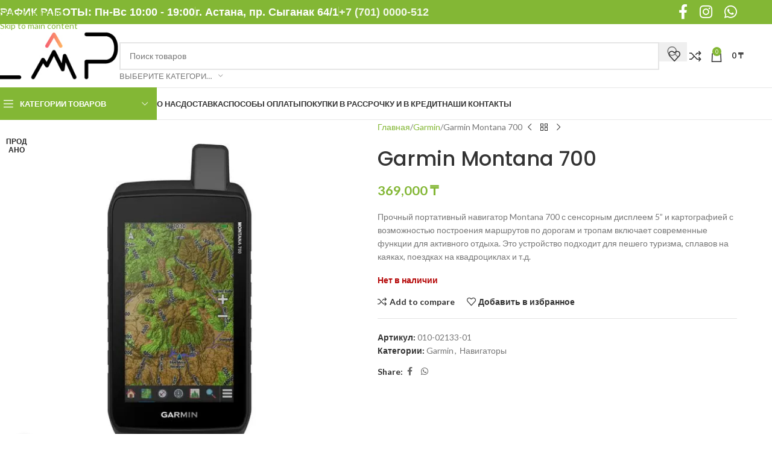

--- FILE ---
content_type: text/html; charset=UTF-8
request_url: https://lap.kz/product/garmin-montana-700/
body_size: 16435
content:
<!DOCTYPE html><html lang="ru-RU"><head><meta charset="UTF-8"><link rel="preconnect" href="https://fonts.gstatic.com/" crossorigin /><link rel="profile" href="https://gmpg.org/xfn/11"><link rel="pingback" href="https://lap.kz/xmlrpc.php"><title>Garmin Montana 700 &#8212; GARMIN.LAP</title><meta name='robots' content='max-image-preview:large' /><link rel='dns-prefetch' href='//fonts.googleapis.com' /><link rel="alternate" type="application/rss+xml" title="GARMIN.LAP &raquo; Лента" href="https://lap.kz/feed/" /><link rel="alternate" type="application/rss+xml" title="GARMIN.LAP &raquo; Лента комментариев" href="https://lap.kz/comments/feed/" /> <script>WebFontConfig={google:{families:["Lato:400,700","Poppins:400,600,500&display=swap"]}};if ( typeof WebFont === "object" && typeof WebFont.load === "function" ) { WebFont.load( WebFontConfig ); }</script><script data-optimized="1" src="https://lap.kz/wp-content/plugins/litespeed-cache/assets/js/webfontloader.min.js"></script><link data-optimized="2" rel="stylesheet" href="https://lap.kz/wp-content/litespeed/css/53f66831d8330d175850972a9fea3e22.css?ver=44945" /> <script type="text/javascript" src="https://lap.kz/wp-includes/js/jquery/jquery.min.js" id="jquery-core-js"></script> <link rel="https://api.w.org/" href="https://lap.kz/wp-json/" /><link rel="alternate" title="JSON" type="application/json" href="https://lap.kz/wp-json/wp/v2/product/10924" /><link rel="EditURI" type="application/rsd+xml" title="RSD" href="https://lap.kz/xmlrpc.php?rsd" /><meta name="generator" content="WordPress 6.8.3" /><meta name="generator" content="WooCommerce 10.4.3" /><link rel="canonical" href="https://lap.kz/product/garmin-montana-700/" /><link rel='shortlink' href='https://lap.kz/?p=10924' /><link rel="alternate" title="oEmbed (JSON)" type="application/json+oembed" href="https://lap.kz/wp-json/oembed/1.0/embed?url=https%3A%2F%2Flap.kz%2Fproduct%2Fgarmin-montana-700%2F" /><link rel="alternate" title="oEmbed (XML)" type="text/xml+oembed" href="https://lap.kz/wp-json/oembed/1.0/embed?url=https%3A%2F%2Flap.kz%2Fproduct%2Fgarmin-montana-700%2F&#038;format=xml" /><meta name="viewport" content="width=device-width, initial-scale=1.0, maximum-scale=1.0, user-scalable=no">
<noscript><style>.woocommerce-product-gallery{ opacity: 1 !important; }</style></noscript><noscript><div><img src="https://mc.yandex.ru/watch/49533868" style="position:absolute; left:-9999px;" alt="" /></div></noscript><meta name="generator" content="Powered by WPBakery Page Builder - drag and drop page builder for WordPress."/><meta name="generator" content="Powered by Slider Revolution 6.7.38 - responsive, Mobile-Friendly Slider Plugin for WordPress with comfortable drag and drop interface." /><link rel="icon" href="https://lap.kz/wp-content/uploads/2020/08/cropped-fb-logo-32x32.jpg" sizes="32x32" /><link rel="icon" href="https://lap.kz/wp-content/uploads/2020/08/cropped-fb-logo-192x192.jpg" sizes="192x192" /><link rel="apple-touch-icon" href="https://lap.kz/wp-content/uploads/2020/08/cropped-fb-logo-180x180.jpg" /><meta name="msapplication-TileImage" content="https://lap.kz/wp-content/uploads/2020/08/cropped-fb-logo-270x270.jpg" /><noscript><style>.wpb_animate_when_almost_visible { opacity: 1; }</style></noscript></head><body class="wp-singular product-template-default single single-product postid-10924 wp-theme-woodmart theme-woodmart woocommerce woocommerce-page woocommerce-no-js wrapper-full-width  categories-accordion-on woodmart-ajax-shop-on notifications-sticky sticky-toolbar-on wpb-js-composer js-comp-ver-6.7.0 vc_responsive"><div class="wd-skip-links">
<a href="#menu-main-menu" class="wd-skip-navigation btn">
Skip to navigation					</a>
<a href="#main-content" class="wd-skip-content btn">
Skip to main content			</a></div><div class="wd-page-wrapper website-wrapper"><header class="whb-header whb-header_528910 whb-sticky-shadow whb-scroll-slide whb-sticky-clone"><div class="whb-main-header"><div class="whb-row whb-top-bar whb-not-sticky-row whb-with-bg whb-without-border whb-color-light whb-flex-flex-middle"><div class="container"><div class="whb-flex-row whb-top-bar-inner"><div class="whb-column whb-col-left whb-column5 whb-visible-lg"><div class="wd-header-text reset-last-child whb-y4ro7npestv02kyrww49"><h4>ГРАФИК РАБОТЫ: Пн-Вс 10:00 - 19:00</h4></div><div class="wd-header-divider whb-divider-default whb-pch4sdxxfiwrgkkprsll"></div><div class="wd-header-text reset-last-child whb-lslfliex07t6yygkg9as"><h4>г. Астана, пр. Сыганак 64/1</h4></div><div class="wd-header-divider whb-divider-default whb-5hgcf86q50f0x1smne91"></div><div class="wd-header-text reset-last-child whb-k61d4nolx91s52czchcq"><h4><a href="tel:+77010000512"><span class="elementor-icon-list-text">+7 (701) 0000-512</span></a></h4></div></div><div class="whb-column whb-col-center whb-column6 whb-visible-lg whb-empty-column"></div><div class="whb-column whb-col-right whb-column7 whb-visible-lg"><div
class=" wd-social-icons  wd-style-default wd-size-large social-follow wd-shape-circle  whb-43k0qayz7gg36f2jmmhk color-scheme-light text-center">
<a rel="noopener noreferrer nofollow" href="https://web.facebook.com/lap.almaty/" target="_blank" class=" wd-social-icon social-facebook" aria-label="Facebook social link">
<span class="wd-icon"></span>
</a>
<a rel="noopener noreferrer nofollow" href="https://www.instagram.com/lap.kz/" target="_blank" class=" wd-social-icon social-instagram" aria-label="Instagram social link">
<span class="wd-icon"></span>
</a>
<a rel="noopener noreferrer nofollow" href="https://wa.me/77010000512" target="_blank" class="wd-hide-md  wd-social-icon social-whatsapp" aria-label="WhatsApp social link">
<span class="wd-icon"></span>
</a><a rel="noopener noreferrer nofollow" href="https://wa.me/77010000512" target="_blank" class="wd-hide-lg  wd-social-icon social-whatsapp" aria-label="WhatsApp social link">
<span class="wd-icon"></span>
</a></div></div><div class="whb-column whb-col-mobile whb-column_mobile1 whb-hidden-lg"><div
class=" wd-social-icons  wd-style-default social-share wd-shape-circle  whb-vmlw3iqy1i9gf64uk7of color-scheme-light text-center">
<a rel="noopener noreferrer nofollow" href="https://www.facebook.com/sharer/sharer.php?u=https://lap.kz/product/garmin-montana-700/" target="_blank" class=" wd-social-icon social-facebook" aria-label="Facebook social link">
<span class="wd-icon"></span>
</a>
<a rel="noopener noreferrer nofollow" href="https://api.whatsapp.com/send?text=https%3A%2F%2Flap.kz%2Fproduct%2Fgarmin-montana-700%2F" target="_blank" class="wd-hide-md  wd-social-icon social-whatsapp" aria-label="WhatsApp social link">
<span class="wd-icon"></span>
</a><a rel="noopener noreferrer nofollow" href="whatsapp://send?text=https%3A%2F%2Flap.kz%2Fproduct%2Fgarmin-montana-700%2F" target="_blank" class="wd-hide-lg  wd-social-icon social-whatsapp" aria-label="WhatsApp social link">
<span class="wd-icon"></span>
</a></div></div></div></div></div><div class="whb-row whb-general-header whb-not-sticky-row whb-without-bg whb-border-fullwidth whb-color-dark whb-flex-flex-middle"><div class="container"><div class="whb-flex-row whb-general-header-inner"><div class="whb-column whb-col-left whb-column8 whb-visible-lg"><div class="site-logo whb-gs8bcnxektjsro21n657 wd-switch-logo">
<a href="https://lap.kz/" class="wd-logo wd-main-logo" rel="home" aria-label="Site logo">
<img src="https://lap.kz/wp-content/uploads/2020/12/logo_lap-250.jpg" alt="GARMIN.LAP" style="max-width: 250px;" loading="lazy" />	</a>
<a href="https://lap.kz/" class="wd-logo wd-sticky-logo" rel="home">
<img src="https://lap.kz/wp-content/uploads/2020/12/logo_lap-250.jpg" alt="GARMIN.LAP" style="max-width: 250px;" />		</a></div></div><div class="whb-column whb-col-center whb-column9 whb-visible-lg"><div class="wd-search-form  wd-header-search-form wd-display-form whb-9x1ytaxq7aphtb3npidp"><form role="search" method="get" class="searchform  wd-with-cat wd-style-default wd-cat-style-bordered woodmart-ajax-search" action="https://lap.kz/"  data-thumbnail="1" data-price="1" data-post_type="product" data-count="20" data-sku="0" data-symbols_count="3" data-include_cat_search="no" autocomplete="off">
<input type="text" class="s" placeholder="Поиск товаров" value="" name="s" aria-label="Поиск" title="Поиск товаров" required/>
<input type="hidden" name="post_type" value="product"><span tabindex="0" aria-label="Clear search" class="wd-clear-search wd-role-btn wd-hide"></span><div class="wd-search-cat wd-event-click wd-scroll">
<input type="hidden" name="product_cat" value="0" disabled><div tabindex="0" class="wd-search-cat-btn wd-role-btn" aria-label="Выберите категорию" rel="nofollow" data-val="0">
<span>Выберите категорию</span></div><div class="wd-dropdown wd-dropdown-search-cat wd-dropdown-menu wd-scroll-content wd-design-default color-scheme-dark"><ul class="wd-sub-menu"><li style="display:none;"><a href="#" data-val="0">Выберите категорию</a></li><li class="cat-item cat-item-511"><a class="pf-value" href="https://lap.kz/product-category/garmin/" data-val="garmin" data-title="Garmin" >Garmin</a></li><li class="cat-item cat-item-561"><a class="pf-value" href="https://lap.kz/product-category/tacx/" data-val="tacx" data-title="Tacx" >Tacx</a></li><li class="cat-item cat-item-646"><a class="pf-value" href="https://lap.kz/product-category/withings-all/" data-val="withings-all" data-title="Withings" >Withings</a></li><li class="cat-item cat-item-525"><a class="pf-value" href="https://lap.kz/product-category/aksessuary/" data-val="aksessuary" data-title="Аксессуары" >Аксессуары</a><ul class='children'><li class="cat-item cat-item-526"><a class="pf-value" href="https://lap.kz/product-category/aksessuary/apple/" data-val="apple" data-title="для Apple" >для Apple</a></li><li class="cat-item cat-item-530"><a class="pf-value" href="https://lap.kz/product-category/aksessuary/fitbit/" data-val="fitbit" data-title="для Fitbit" >для Fitbit</a></li><li class="cat-item cat-item-532"><a class="pf-value" href="https://lap.kz/product-category/aksessuary/garmin-aksessuary/" data-val="garmin-aksessuary" data-title="для Garmin" >для Garmin</a></li><li class="cat-item cat-item-575"><a class="pf-value" href="https://lap.kz/product-category/aksessuary/dlya-auto/" data-val="dlya-auto" data-title="для авто" >для авто</a></li></ul></li><li class="cat-item cat-item-581"><a class="pf-value" href="https://lap.kz/product-category/audio-i-video/" data-val="audio-i-video" data-title="Аудио и видео" >Аудио и видео</a><ul class='children'><li class="cat-item cat-item-549"><a class="pf-value" href="https://lap.kz/product-category/audio-i-video/naushniki/" data-val="naushniki" data-title="Наушники" >Наушники</a></li></ul></li><li class="cat-item cat-item-564"><a class="pf-value" href="https://lap.kz/product-category/dlja-velosporta/" data-val="dlja-velosporta" data-title="Велоспорт" >Велоспорт</a><ul class='children'><li class="cat-item cat-item-548"><a class="pf-value" href="https://lap.kz/product-category/dlja-velosporta/velokompjutery/" data-val="velokompjutery" data-title="Велокомпьютеры" >Велокомпьютеры</a></li><li class="cat-item cat-item-560"><a class="pf-value" href="https://lap.kz/product-category/dlja-velosporta/velotrenazhjory/" data-val="velotrenazhjory" data-title="Велотренажёры" >Велотренажёры</a></li><li class="cat-item cat-item-567"><a class="pf-value" href="https://lap.kz/product-category/dlja-velosporta/datchiki/" data-val="datchiki" data-title="Датчики" >Датчики</a></li><li class="cat-item cat-item-538"><a class="pf-value" href="https://lap.kz/product-category/dlja-velosporta/pulsometry/" data-val="pulsometry" data-title="Пульсометры" >Пульсометры</a></li></ul></li><li class="cat-item cat-item-523"><a class="pf-value" href="https://lap.kz/product-category/vse-ot-apple/" data-val="vse-ot-apple" data-title="Все от Apple" >Все от Apple</a><ul class='children'><li class="cat-item cat-item-540"><a class="pf-value" href="https://lap.kz/product-category/vse-ot-apple/ipad/" data-val="ipad" data-title="IPad" >IPad</a></li><li class="cat-item cat-item-541"><a class="pf-value" href="https://lap.kz/product-category/vse-ot-apple/macbook/" data-val="macbook" data-title="MacBook" >MacBook</a></li></ul></li><li class="cat-item cat-item-531"><a class="pf-value" href="https://lap.kz/product-category/zarjadnye-ustrojstva/" data-val="zarjadnye-ustrojstva" data-title="Зарядные устройства" >Зарядные устройства</a></li><li class="cat-item cat-item-565"><a class="pf-value" href="https://lap.kz/product-category/dlja-zdorovja/" data-val="dlja-zdorovja" data-title="Здоровье" >Здоровье</a><ul class='children'><li class="cat-item cat-item-586"><a class="pf-value" href="https://lap.kz/product-category/dlja-zdorovja/glukometry/" data-val="glukometry" data-title="Глюкометры" >Глюкометры</a></li><li class="cat-item cat-item-588"><a class="pf-value" href="https://lap.kz/product-category/dlja-zdorovja/irrigatory/" data-val="irrigatory" data-title="Ирригаторы" >Ирригаторы</a></li><li class="cat-item cat-item-587"><a class="pf-value" href="https://lap.kz/product-category/dlja-zdorovja/kardio/" data-val="kardio" data-title="Кардио" >Кардио</a></li><li class="cat-item cat-item-585"><a class="pf-value" href="https://lap.kz/product-category/dlja-zdorovja/tonometry/" data-val="tonometry" data-title="Тонометры" >Тонометры</a></li><li class="cat-item cat-item-536"><a class="pf-value" href="https://lap.kz/product-category/dlja-zdorovja/vesy/" data-val="vesy" data-title="Умные весы" >Умные весы</a></li></ul></li><li class="cat-item cat-item-555"><a class="pf-value" href="https://lap.kz/product-category/gps-ot-garmin/" data-val="gps-ot-garmin" data-title="Навигаторы" >Навигаторы</a></li><li class="cat-item cat-item-550"><a class="pf-value" href="https://lap.kz/product-category/remeshki/" data-val="remeshki" data-title="Ремешки" >Ремешки</a></li><li class="cat-item cat-item-527"><a class="pf-value" href="https://lap.kz/product-category/smartfony/" data-val="smartfony" data-title="Смартфоны" >Смартфоны</a><ul class='children'><li class="cat-item cat-item-543"><a class="pf-value" href="https://lap.kz/product-category/smartfony/smartfony-google/" data-val="smartfony-google" data-title="Google" >Google</a></li><li class="cat-item cat-item-547"><a class="pf-value" href="https://lap.kz/product-category/smartfony/iphone/" data-val="iphone" data-title="iPhone" >iPhone</a></li><li class="cat-item cat-item-528"><a class="pf-value" href="https://lap.kz/product-category/smartfony/smartfony-oneplus/" data-val="smartfony-oneplus" data-title="OnePlus" >OnePlus</a></li></ul></li><li class="cat-item cat-item-517"><a class="pf-value" href="https://lap.kz/product-category/snjatye-s-proizvodstva/" data-val="snjatye-s-proizvodstva" data-title="Снятые с производства" >Снятые с производства</a></li><li class="cat-item cat-item-573"><a class="pf-value" href="https://lap.kz/product-category/umnye-chasy/" data-val="umnye-chasy" data-title="Умные часы" >Умные часы</a><ul class='children'><li class="cat-item cat-item-596"><a class="pf-value" href="https://lap.kz/product-category/umnye-chasy/coros-watches/" data-val="coros-watches" data-title="Coros" >Coros</a></li><li class="cat-item cat-item-574"><a class="pf-value" href="https://lap.kz/product-category/umnye-chasy/garmin-umnye-chasy/" data-val="garmin-umnye-chasy" data-title="Garmin" >Garmin</a><ul class='children'><li class="cat-item cat-item-662"><a class="pf-value" href="https://lap.kz/product-category/umnye-chasy/garmin-umnye-chasy/d2/" data-val="d2" data-title="D2" >D2</a></li><li class="cat-item cat-item-660"><a class="pf-value" href="https://lap.kz/product-category/umnye-chasy/garmin-umnye-chasy/descent/" data-val="descent" data-title="Descent" >Descent</a></li><li class="cat-item cat-item-514"><a class="pf-value" href="https://lap.kz/product-category/umnye-chasy/garmin-umnye-chasy/fenix/" data-val="fenix" data-title="Fenix" >Fenix</a><ul class='children'><li class="cat-item cat-item-657"><a class="pf-value" href="https://lap.kz/product-category/umnye-chasy/garmin-umnye-chasy/fenix/fenix-7/" data-val="fenix-7" data-title="Fenix 7" >Fenix 7</a></li><li class="cat-item cat-item-666"><a class="pf-value" href="https://lap.kz/product-category/umnye-chasy/garmin-umnye-chasy/fenix/fenix-8/" data-val="fenix-8" data-title="Garmin Fenix 8" >Garmin Fenix 8</a></li></ul></li><li class="cat-item cat-item-515"><a class="pf-value" href="https://lap.kz/product-category/umnye-chasy/garmin-umnye-chasy/forerunner/" data-val="forerunner" data-title="Forerunner" >Forerunner</a></li><li class="cat-item cat-item-658"><a class="pf-value" href="https://lap.kz/product-category/umnye-chasy/garmin-umnye-chasy/epix-2-gen/" data-val="epix-2-gen" data-title="Garmin Epix" >Garmin Epix</a></li><li class="cat-item cat-item-551"><a class="pf-value" href="https://lap.kz/product-category/umnye-chasy/garmin-umnye-chasy/instinct/" data-val="instinct" data-title="Instinct" >Instinct</a></li><li class="cat-item cat-item-661"><a class="pf-value" href="https://lap.kz/product-category/umnye-chasy/garmin-umnye-chasy/lily/" data-val="lily" data-title="Lily" >Lily</a></li><li class="cat-item cat-item-554"><a class="pf-value" href="https://lap.kz/product-category/umnye-chasy/garmin-umnye-chasy/marq/" data-val="marq" data-title="Marq Gen. 2" >Marq Gen. 2</a></li><li class="cat-item cat-item-663"><a class="pf-value" href="https://lap.kz/product-category/umnye-chasy/garmin-umnye-chasy/tactix/" data-val="tactix" data-title="Tactix" >Tactix</a></li><li class="cat-item cat-item-557"><a class="pf-value" href="https://lap.kz/product-category/umnye-chasy/garmin-umnye-chasy/venu/" data-val="venu" data-title="Venu" >Venu</a></li><li class="cat-item cat-item-516"><a class="pf-value" href="https://lap.kz/product-category/umnye-chasy/garmin-umnye-chasy/vivoactive/" data-val="vivoactive" data-title="Vivoactive" >Vivoactive</a></li><li class="cat-item cat-item-518"><a class="pf-value" href="https://lap.kz/product-category/umnye-chasy/garmin-umnye-chasy/vivomove/" data-val="vivomove" data-title="Vivomove" >Vivomove</a></li><li class="cat-item cat-item-533"><a class="pf-value" href="https://lap.kz/product-category/umnye-chasy/garmin-umnye-chasy/garmin-other-watches/" data-val="garmin-other-watches" data-title="Другие" >Другие</a></li><li class="cat-item cat-item-665"><a class="pf-value" href="https://lap.kz/product-category/umnye-chasy/garmin-umnye-chasy/zhenskiye-chasy/" data-val="zhenskiye-chasy" data-title="Женские часы" >Женские часы</a></li></ul></li><li class="cat-item cat-item-598"><a class="pf-value" href="https://lap.kz/product-category/umnye-chasy/polar-watches/" data-val="polar-watches" data-title="Polar" >Polar</a></li><li class="cat-item cat-item-597"><a class="pf-value" href="https://lap.kz/product-category/umnye-chasy/wahoo-watches/" data-val="wahoo-watches" data-title="Wahoo" >Wahoo</a></li><li class="cat-item cat-item-552"><a class="pf-value" href="https://lap.kz/product-category/umnye-chasy/chasy-withings/" data-val="chasy-withings" data-title="Withings" >Withings</a></li></ul></li><li class="cat-item cat-item-539"><a class="pf-value" href="https://lap.kz/product-category/umnyj-dom/" data-val="umnyj-dom" data-title="Умный дом" >Умный дом</a><ul class='children'><li class="cat-item cat-item-589"><a class="pf-value" href="https://lap.kz/product-category/umnyj-dom/tv/" data-val="tv" data-title="TV" >TV</a></li><li class="cat-item cat-item-591"><a class="pf-value" href="https://lap.kz/product-category/umnyj-dom/videocam/" data-val="videocam" data-title="Видеокамеры" >Видеокамеры</a></li><li class="cat-item cat-item-593"><a class="pf-value" href="https://lap.kz/product-category/umnyj-dom/climate-gadjets/" data-val="climate-gadjets" data-title="Климат" >Климат</a></li><li class="cat-item cat-item-592"><a class="pf-value" href="https://lap.kz/product-category/umnyj-dom/pods/" data-val="pods" data-title="Колонки" >Колонки</a></li></ul></li><li class="cat-item cat-item-512"><a class="pf-value" href="https://lap.kz/product-category/fitnes-trekery/" data-val="fitnes-trekery" data-title="Фитнес трекеры" >Фитнес трекеры</a><ul class='children'><li class="cat-item cat-item-521"><a class="pf-value" href="https://lap.kz/product-category/fitnes-trekery/fitnes-trekery-fitbit/" data-val="fitnes-trekery-fitbit" data-title="Fitbit" >Fitbit</a></li><li class="cat-item cat-item-513"><a class="pf-value" href="https://lap.kz/product-category/fitnes-trekery/fitnes-trekery-garmin/" data-val="fitnes-trekery-garmin" data-title="Garmin" >Garmin</a><ul class='children'><li class="cat-item cat-item-519"><a class="pf-value" href="https://lap.kz/product-category/fitnes-trekery/fitnes-trekery-garmin/vivosmart/" data-val="vivosmart" data-title="Vivosmart" >Vivosmart</a></li></ul></li></ul></li><li class="cat-item cat-item-600"><a class="pf-value" href="https://lap.kz/product-category/bestsellers/" data-val="bestsellers" data-title="Хиты" >Хиты</a></li><li class="cat-item cat-item-544"><a class="pf-value" href="https://lap.kz/product-category/jelektronnye-knigi/" data-val="jelektronnye-knigi" data-title="Электронные книги" >Электронные книги</a><ul class='children'><li class="cat-item cat-item-545"><a class="pf-value" href="https://lap.kz/product-category/jelektronnye-knigi/kindle/" data-val="kindle" data-title="Kindle" >Kindle</a></li><li class="cat-item cat-item-546"><a class="pf-value" href="https://lap.kz/product-category/jelektronnye-knigi/pocketbook/" data-val="pocketbook" data-title="PocketBook" >PocketBook</a></li></ul></li><li class="cat-item cat-item-578"><a class="pf-value" href="https://lap.kz/product-category/echolots/" data-val="echolots" data-title="Эхолоты" >Эхолоты</a><ul class='children'><li class="cat-item cat-item-580"><a class="pf-value" href="https://lap.kz/product-category/echolots/garmin-echo/" data-val="garmin-echo" data-title="Garmin" >Garmin</a></li><li class="cat-item cat-item-647"><a class="pf-value" href="https://lap.kz/product-category/echolots/himminbird/" data-val="himminbird" data-title="Humminbird" >Humminbird</a></li><li class="cat-item cat-item-579"><a class="pf-value" href="https://lap.kz/product-category/echolots/lowrance/" data-val="lowrance" data-title="Lowrance" >Lowrance</a></li></ul></li></ul></div></div>
<button type="submit" class="searchsubmit">
<span>
Поиск		</span>
</button></form><div class="wd-search-results-wrapper"><div class="wd-search-results wd-dropdown-results wd-dropdown wd-scroll"><div class="wd-scroll-content"></div></div></div></div></div><div class="whb-column whb-col-right whb-column10 whb-visible-lg"><div class="whb-space-element whb-d6tcdhggjbqbrs217tl1 " style="width:15px;"></div><div class="wd-header-wishlist wd-tools-element wd-style-icon wd-with-count wd-design-2 whb-a22wdkiy3r40yw2paskq" title="Мой список желаний">
<a href="https://lap.kz/wishlist/" title="Wishlist products">
<span class="wd-tools-icon">
<span class="wd-tools-count">
0					</span>
</span><span class="wd-tools-text">
Избранное			</span></a></div><div class="wd-header-compare wd-tools-element wd-style-icon wd-with-count wd-design-2 whb-p2jvs451wo69tpw9jy4t">
<a href="https://lap.kz/compare/" title="Сравнение товаров">
<span class="wd-tools-icon">
<span class="wd-tools-count">0</span>
</span>
<span class="wd-tools-text">
Сравнить			</span></a></div><div class="wd-header-cart wd-tools-element wd-design-2 cart-widget-opener whb-nedhm962r512y1xz9j06">
<a href="https://lap.kz/cart/" title="Корзина">
<span class="wd-tools-icon wd-icon-alt">
<span class="wd-cart-number wd-tools-count">0 <span>позиции</span></span>
</span>
<span class="wd-tools-text">
<span class="wd-cart-subtotal"><span class="woocommerce-Price-amount amount"><bdi>0&nbsp;<span class="woocommerce-Price-currencySymbol">&#8376;</span></bdi></span></span>
</span></a></div></div><div class="whb-column whb-mobile-left whb-column_mobile2 whb-hidden-lg"><div class="wd-tools-element wd-header-mobile-nav wd-style-text wd-design-1 whb-g1k0m1tib7raxrwkm1t3">
<a href="#" rel="nofollow" aria-label="Open mobile menu">
<span class="wd-tools-icon">
</span><span class="wd-tools-text">Меню</span></a></div></div><div class="whb-column whb-mobile-center whb-column_mobile3 whb-hidden-lg"><div class="site-logo whb-lt7vdqgaccmapftzurvt wd-switch-logo">
<a href="https://lap.kz/" class="wd-logo wd-main-logo" rel="home" aria-label="Site logo">
<img src="https://lap.kz/wp-content/uploads/2020/11/group-124.svg" alt="GARMIN.LAP" style="max-width: 179px;" loading="lazy" />	</a>
<a href="https://lap.kz/" class="wd-logo wd-sticky-logo" rel="home">
<img src="https://lap.kz/wp-content/uploads/2020/11/group-124.svg" alt="GARMIN.LAP" style="max-width: 179px;" />		</a></div></div><div class="whb-column whb-mobile-right whb-column_mobile4 whb-hidden-lg"><div class="wd-header-cart wd-tools-element wd-design-5 cart-widget-opener whb-trk5sfmvib0ch1s1qbtc">
<a href="https://lap.kz/cart/" title="Корзина">
<span class="wd-tools-icon wd-icon-alt">
<span class="wd-cart-number wd-tools-count">0 <span>позиции</span></span>
</span>
<span class="wd-tools-text">
<span class="wd-cart-subtotal"><span class="woocommerce-Price-amount amount"><bdi>0&nbsp;<span class="woocommerce-Price-currencySymbol">&#8376;</span></bdi></span></span>
</span></a></div></div></div></div></div><div class="whb-row whb-header-bottom whb-not-sticky-row whb-without-bg whb-border-fullwidth whb-color-dark whb-hidden-mobile whb-flex-flex-middle"><div class="container"><div class="whb-flex-row whb-header-bottom-inner"><div class="whb-column whb-col-left whb-column11 whb-visible-lg"><div class="wd-header-cats wd-style-1 wd-event-hover whb-wjlcubfdmlq3d7jvmt23" role="navigation" aria-label="Header categories navigation">
<span class="menu-opener color-scheme-light">
<span class="menu-opener-icon"></span>
<span class="menu-open-label">
Категории товаров		</span>
</span><div class="wd-dropdown wd-dropdown-cats"><ul id="menu-catalog" class="menu wd-nav wd-nav-vertical wd-dis-act wd-design-default"><li id="menu-item-7790" class="menu-item menu-item-type-taxonomy menu-item-object-product_cat menu-item-has-children menu-item-7790 item-level-0 menu-simple-dropdown wd-event-hover" ><a href="https://lap.kz/product-category/umnye-chasy/" class="woodmart-nav-link"><span class="nav-link-text">Умные часы</span></a><div class="color-scheme-dark wd-design-default wd-dropdown-menu wd-dropdown"><div class="container wd-entry-content"><ul class="wd-sub-menu color-scheme-dark"><li id="menu-item-7551" class="menu-item menu-item-type-taxonomy menu-item-object-product_cat menu-item-has-children menu-item-7551 item-level-1 wd-event-hover" ><a href="https://lap.kz/product-category/umnye-chasy/garmin-umnye-chasy/" class="woodmart-nav-link">Garmin</a><ul class="sub-sub-menu wd-dropdown"><li id="menu-item-13243" class="menu-item menu-item-type-taxonomy menu-item-object-product_cat menu-item-13243 item-level-2 wd-event-hover" ><a href="https://lap.kz/product-category/umnye-chasy/garmin-umnye-chasy/zhenskiye-chasy/" class="woodmart-nav-link">Женские часы</a></li><li id="menu-item-7553" class="menu-item menu-item-type-taxonomy menu-item-object-product_cat menu-item-has-children menu-item-7553 item-level-2 wd-event-hover" ><a href="https://lap.kz/product-category/umnye-chasy/garmin-umnye-chasy/fenix/" class="woodmart-nav-link">Fenix</a><ul class="sub-sub-menu wd-dropdown"><li id="menu-item-13242" class="menu-item menu-item-type-taxonomy menu-item-object-product_cat menu-item-13242 item-level-3 wd-event-hover" ><a href="https://lap.kz/product-category/umnye-chasy/garmin-umnye-chasy/fenix/fenix-8/" class="woodmart-nav-link">Garmin Fenix 8</a></li><li id="menu-item-10181" class="menu-item menu-item-type-taxonomy menu-item-object-product_cat menu-item-10181 item-level-3 wd-event-hover" ><a title="Garmin fennix 7 | Нур-Султан (Астана)" href="https://lap.kz/product-category/umnye-chasy/garmin-umnye-chasy/fenix/fenix-7/" class="woodmart-nav-link">Fenix 7</a></li></ul></li><li id="menu-item-10182" class="menu-item menu-item-type-taxonomy menu-item-object-product_cat menu-item-10182 item-level-2 wd-event-hover" ><a href="https://lap.kz/product-category/umnye-chasy/garmin-umnye-chasy/epix-2-gen/" class="woodmart-nav-link">Garmin Epix</a></li><li id="menu-item-7556" class="menu-item menu-item-type-taxonomy menu-item-object-product_cat menu-item-7556 item-level-2 wd-event-hover" ><a href="https://lap.kz/product-category/umnye-chasy/garmin-umnye-chasy/marq/" class="woodmart-nav-link">Marq Gen. 2</a></li><li id="menu-item-10980" class="menu-item menu-item-type-taxonomy menu-item-object-product_cat menu-item-10980 item-level-2 wd-event-hover" ><a href="https://lap.kz/product-category/umnye-chasy/garmin-umnye-chasy/tactix/" class="woodmart-nav-link">Tactix</a></li><li id="menu-item-7554" class="menu-item menu-item-type-taxonomy menu-item-object-product_cat menu-item-7554 item-level-2 wd-event-hover" ><a href="https://lap.kz/product-category/umnye-chasy/garmin-umnye-chasy/forerunner/" class="woodmart-nav-link">Forerunner</a></li><li id="menu-item-7557" class="menu-item menu-item-type-taxonomy menu-item-object-product_cat menu-item-7557 item-level-2 wd-event-hover" ><a href="https://lap.kz/product-category/umnye-chasy/garmin-umnye-chasy/venu/" class="woodmart-nav-link">Venu</a></li><li id="menu-item-7555" class="menu-item menu-item-type-taxonomy menu-item-object-product_cat menu-item-7555 item-level-2 wd-event-hover" ><a href="https://lap.kz/product-category/umnye-chasy/garmin-umnye-chasy/instinct/" class="woodmart-nav-link">Instinct</a></li><li id="menu-item-7559" class="menu-item menu-item-type-taxonomy menu-item-object-product_cat menu-item-7559 item-level-2 wd-event-hover" ><a href="https://lap.kz/product-category/umnye-chasy/garmin-umnye-chasy/vivomove/" class="woodmart-nav-link">Vivomove</a></li><li id="menu-item-7558" class="menu-item menu-item-type-taxonomy menu-item-object-product_cat menu-item-7558 item-level-2 wd-event-hover" ><a href="https://lap.kz/product-category/umnye-chasy/garmin-umnye-chasy/vivoactive/" class="woodmart-nav-link">Vivoactive</a></li><li id="menu-item-10613" class="menu-item menu-item-type-taxonomy menu-item-object-product_cat menu-item-10613 item-level-2 wd-event-hover" ><a href="https://lap.kz/product-category/umnye-chasy/garmin-umnye-chasy/lily/" class="woodmart-nav-link">Lily</a></li><li id="menu-item-10614" class="menu-item menu-item-type-taxonomy menu-item-object-product_cat menu-item-10614 item-level-2 wd-event-hover" ><a href="https://lap.kz/product-category/umnye-chasy/garmin-umnye-chasy/descent/" class="woodmart-nav-link">Descent</a></li><li id="menu-item-10615" class="menu-item menu-item-type-taxonomy menu-item-object-product_cat menu-item-10615 item-level-2 wd-event-hover" ><a href="https://lap.kz/product-category/umnye-chasy/garmin-umnye-chasy/d2/" class="woodmart-nav-link">D2</a></li><li id="menu-item-7560" class="menu-item menu-item-type-taxonomy menu-item-object-product_cat menu-item-7560 item-level-2 wd-event-hover" ><a href="https://lap.kz/product-category/umnye-chasy/garmin-umnye-chasy/garmin-other-watches/" class="woodmart-nav-link">Другие</a></li></ul></li><li id="menu-item-7552" class="menu-item menu-item-type-taxonomy menu-item-object-product_cat menu-item-7552 item-level-1 wd-event-hover" ><a href="https://lap.kz/product-category/umnye-chasy/chasy-withings/" class="woodmart-nav-link">Withings</a></li><li id="menu-item-7950" class="menu-item menu-item-type-taxonomy menu-item-object-product_cat menu-item-7950 item-level-1 wd-event-hover" ><a href="https://lap.kz/product-category/umnye-chasy/coros-watches/" class="woodmart-nav-link">Coros</a></li><li id="menu-item-7993" class="menu-item menu-item-type-taxonomy menu-item-object-product_cat menu-item-7993 item-level-1 wd-event-hover" ><a href="https://lap.kz/product-category/umnye-chasy/polar-watches/" class="woodmart-nav-link">Polar</a></li><li id="menu-item-7992" class="menu-item menu-item-type-taxonomy menu-item-object-product_cat menu-item-7992 item-level-1 wd-event-hover" ><a href="https://lap.kz/product-category/umnye-chasy/wahoo-watches/" class="woodmart-nav-link">Wahoo</a></li></ul></div></div></li><li id="menu-item-7564" class="menu-item menu-item-type-taxonomy menu-item-object-product_cat menu-item-has-children menu-item-7564 item-level-0 menu-simple-dropdown wd-event-hover" ><a href="https://lap.kz/product-category/fitnes-trekery/" class="woodmart-nav-link"><span class="nav-link-text">Фитнес трекеры</span></a><div class="color-scheme-dark wd-design-default wd-dropdown-menu wd-dropdown"><div class="container wd-entry-content"><ul class="wd-sub-menu color-scheme-dark"><li id="menu-item-7565" class="menu-item menu-item-type-taxonomy menu-item-object-product_cat menu-item-7565 item-level-1 wd-event-hover" ><a href="https://lap.kz/product-category/fitnes-trekery/fitnes-trekery-fitbit/" class="woodmart-nav-link">Fitbit</a></li><li id="menu-item-7566" class="menu-item menu-item-type-taxonomy menu-item-object-product_cat menu-item-has-children menu-item-7566 item-level-1 wd-event-hover" ><a href="https://lap.kz/product-category/fitnes-trekery/fitnes-trekery-garmin/" class="woodmart-nav-link">Garmin</a><ul class="sub-sub-menu wd-dropdown"><li id="menu-item-7563" class="menu-item menu-item-type-taxonomy menu-item-object-product_cat menu-item-7563 item-level-2 wd-event-hover" ><a href="https://lap.kz/product-category/fitnes-trekery/fitnes-trekery-garmin/vivosmart/" class="woodmart-nav-link">Vivosmart</a></li></ul></li></ul></div></div></li><li id="menu-item-7579" class="menu-item menu-item-type-taxonomy menu-item-object-product_cat menu-item-has-children menu-item-7579 item-level-0 menu-simple-dropdown wd-event-hover" ><a href="https://lap.kz/product-category/dlja-velosporta/" class="woodmart-nav-link"><span class="nav-link-text">Велоспорт</span></a><div class="color-scheme-dark wd-design-default wd-dropdown-menu wd-dropdown"><div class="container wd-entry-content"><ul class="wd-sub-menu color-scheme-dark"><li id="menu-item-7583" class="menu-item menu-item-type-taxonomy menu-item-object-product_cat menu-item-7583 item-level-1 wd-event-hover" ><a href="https://lap.kz/product-category/dlja-velosporta/pulsometry/" class="woodmart-nav-link">Пульсометры</a></li><li id="menu-item-7580" class="menu-item menu-item-type-taxonomy menu-item-object-product_cat menu-item-7580 item-level-1 wd-event-hover" ><a href="https://lap.kz/product-category/dlja-velosporta/velokompjutery/" class="woodmart-nav-link">Велокомпьютеры</a></li><li id="menu-item-7581" class="menu-item menu-item-type-taxonomy menu-item-object-product_cat menu-item-7581 item-level-1 wd-event-hover" ><a href="https://lap.kz/product-category/dlja-velosporta/velotrenazhjory/" class="woodmart-nav-link">Велотренажёры</a></li><li id="menu-item-7582" class="menu-item menu-item-type-taxonomy menu-item-object-product_cat menu-item-7582 item-level-1 wd-event-hover" ><a href="https://lap.kz/product-category/dlja-velosporta/datchiki/" class="woodmart-nav-link">Датчики</a></li></ul></div></div></li><li id="menu-item-7574" class="menu-item menu-item-type-taxonomy menu-item-object-product_cat current-product-ancestor current-menu-parent current-product-parent menu-item-7574 item-level-0 menu-simple-dropdown wd-event-hover" ><a href="https://lap.kz/product-category/gps-ot-garmin/" class="woodmart-nav-link"><span class="nav-link-text">Навигаторы</span></a></li><li id="menu-item-7576" class="menu-item menu-item-type-taxonomy menu-item-object-product_cat menu-item-has-children menu-item-7576 item-level-0 menu-simple-dropdown wd-event-hover" ><a href="https://lap.kz/product-category/echolots/" class="woodmart-nav-link"><span class="nav-link-text">Эхолоты</span></a><div class="color-scheme-dark wd-design-default wd-dropdown-menu wd-dropdown"><div class="container wd-entry-content"><ul class="wd-sub-menu color-scheme-dark"><li id="menu-item-7577" class="menu-item menu-item-type-taxonomy menu-item-object-product_cat menu-item-7577 item-level-1 wd-event-hover" ><a href="https://lap.kz/product-category/echolots/garmin-echo/" class="woodmart-nav-link">Garmin</a></li><li id="menu-item-7578" class="menu-item menu-item-type-taxonomy menu-item-object-product_cat menu-item-7578 item-level-1 wd-event-hover" ><a href="https://lap.kz/product-category/echolots/lowrance/" class="woodmart-nav-link">Lowrance</a></li><li id="menu-item-8835" class="menu-item menu-item-type-taxonomy menu-item-object-product_cat menu-item-8835 item-level-1 wd-event-hover" ><a href="https://lap.kz/product-category/echolots/himminbird/" class="woodmart-nav-link">Humminbird</a></li></ul></div></div></li><li id="menu-item-7598" class="menu-item menu-item-type-taxonomy menu-item-object-product_cat menu-item-has-children menu-item-7598 item-level-0 menu-simple-dropdown wd-event-hover" ><a href="https://lap.kz/product-category/dlja-zdorovja/" class="woodmart-nav-link"><span class="nav-link-text">Здоровье</span></a><div class="color-scheme-dark wd-design-default wd-dropdown-menu wd-dropdown"><div class="container wd-entry-content"><ul class="wd-sub-menu color-scheme-dark"><li id="menu-item-9067" class="menu-item menu-item-type-taxonomy menu-item-object-product_cat menu-item-9067 item-level-1 wd-event-hover" ><a href="https://lap.kz/product-category/dlja-zdorovja/vesy/" class="woodmart-nav-link">Умные весы</a></li><li id="menu-item-7599" class="menu-item menu-item-type-taxonomy menu-item-object-product_cat menu-item-7599 item-level-1 wd-event-hover" ><a href="https://lap.kz/product-category/dlja-zdorovja/irrigatory/" class="woodmart-nav-link">Ирригаторы</a></li><li id="menu-item-7601" class="menu-item menu-item-type-taxonomy menu-item-object-product_cat menu-item-7601 item-level-1 wd-event-hover" ><a href="https://lap.kz/product-category/dlja-zdorovja/tonometry/" class="woodmart-nav-link">Тонометры</a></li><li id="menu-item-7597" class="menu-item menu-item-type-taxonomy menu-item-object-product_cat menu-item-7597 item-level-1 wd-event-hover" ><a href="https://lap.kz/product-category/dlja-zdorovja/glukometry/" class="woodmart-nav-link">Глюкометры</a></li><li id="menu-item-7600" class="menu-item menu-item-type-taxonomy menu-item-object-product_cat menu-item-7600 item-level-1 wd-event-hover" ><a href="https://lap.kz/product-category/dlja-zdorovja/kardio/" class="woodmart-nav-link">Кардио</a></li></ul></div></div></li><li id="menu-item-7606" class="menu-item menu-item-type-taxonomy menu-item-object-product_cat menu-item-has-children menu-item-7606 item-level-0 menu-simple-dropdown wd-event-hover" ><a href="https://lap.kz/product-category/umnyj-dom/" class="woodmart-nav-link"><span class="nav-link-text">Умный дом</span></a><div class="color-scheme-dark wd-design-default wd-dropdown-menu wd-dropdown"><div class="container wd-entry-content"><ul class="wd-sub-menu color-scheme-dark"><li id="menu-item-7592" class="menu-item menu-item-type-taxonomy menu-item-object-product_cat menu-item-has-children menu-item-7592 item-level-1 wd-event-hover" ><a href="https://lap.kz/product-category/audio-i-video/" class="woodmart-nav-link">Аудио и видео</a><ul class="sub-sub-menu wd-dropdown"><li id="menu-item-7596" class="menu-item menu-item-type-taxonomy menu-item-object-product_cat menu-item-7596 item-level-2 wd-event-hover" ><a href="https://lap.kz/product-category/audio-i-video/naushniki/" class="woodmart-nav-link">Наушники</a></li></ul></li><li id="menu-item-7603" class="menu-item menu-item-type-taxonomy menu-item-object-product_cat menu-item-7603 item-level-1 wd-event-hover" ><a href="https://lap.kz/product-category/umnyj-dom/tv/" class="woodmart-nav-link">TV</a></li><li id="menu-item-7608" class="menu-item menu-item-type-taxonomy menu-item-object-product_cat menu-item-7608 item-level-1 wd-event-hover" ><a href="https://lap.kz/product-category/umnyj-dom/pods/" class="woodmart-nav-link">Колонки</a></li><li id="menu-item-7605" class="menu-item menu-item-type-taxonomy menu-item-object-product_cat menu-item-7605 item-level-1 wd-event-hover" ><a href="https://lap.kz/product-category/umnyj-dom/videocam/" class="woodmart-nav-link">Видеокамеры</a></li><li id="menu-item-8799" class="menu-item menu-item-type-taxonomy menu-item-object-product_cat menu-item-has-children menu-item-8799 item-level-1 wd-event-hover" ><a href="https://lap.kz/product-category/jelektronnye-knigi/" class="woodmart-nav-link">Электронные книги</a><ul class="sub-sub-menu wd-dropdown"><li id="menu-item-8801" class="menu-item menu-item-type-taxonomy menu-item-object-product_cat menu-item-8801 item-level-2 wd-event-hover" ><a href="https://lap.kz/product-category/jelektronnye-knigi/kindle/" class="woodmart-nav-link">Kindle</a></li><li id="menu-item-8800" class="menu-item menu-item-type-taxonomy menu-item-object-product_cat menu-item-8800 item-level-2 wd-event-hover" ><a href="https://lap.kz/product-category/jelektronnye-knigi/pocketbook/" class="woodmart-nav-link">PocketBook</a></li></ul></li><li id="menu-item-7607" class="menu-item menu-item-type-taxonomy menu-item-object-product_cat menu-item-7607 item-level-1 wd-event-hover" ><a href="https://lap.kz/product-category/umnyj-dom/climate-gadjets/" class="woodmart-nav-link">Климат</a></li></ul></div></div></li><li id="menu-item-7241" class="menu-item menu-item-type-taxonomy menu-item-object-product_cat menu-item-has-children menu-item-7241 item-level-0 menu-simple-dropdown wd-event-hover" ><a href="https://lap.kz/product-category/aksessuary/" class="woodmart-nav-link"><span class="nav-link-text">Аксессуары</span></a><div class="color-scheme-dark wd-design-default wd-dropdown-menu wd-dropdown"><div class="container wd-entry-content"><ul class="wd-sub-menu color-scheme-dark"><li id="menu-item-11144" class="menu-item menu-item-type-taxonomy menu-item-object-product_cat menu-item-11144 item-level-1 wd-event-hover" ><a href="https://lap.kz/product-category/zarjadnye-ustrojstva/" class="woodmart-nav-link">Зарядные устройства</a></li><li id="menu-item-11136" class="menu-item menu-item-type-taxonomy menu-item-object-product_cat menu-item-11136 item-level-1 wd-event-hover" ><a href="https://lap.kz/product-category/remeshki/" class="woodmart-nav-link">Ремешки</a></li><li id="menu-item-7254" class="menu-item menu-item-type-taxonomy menu-item-object-product_cat menu-item-7254 item-level-1 wd-event-hover" ><a href="https://lap.kz/product-category/aksessuary/garmin-aksessuary/" class="woodmart-nav-link">для Garmin</a></li><li id="menu-item-7252" class="menu-item menu-item-type-taxonomy menu-item-object-product_cat menu-item-7252 item-level-1 wd-event-hover" ><a href="https://lap.kz/product-category/aksessuary/apple/" class="woodmart-nav-link">для Apple</a></li><li id="menu-item-7253" class="menu-item menu-item-type-taxonomy menu-item-object-product_cat menu-item-7253 item-level-1 wd-event-hover" ><a href="https://lap.kz/product-category/aksessuary/fitbit/" class="woodmart-nav-link">для Fitbit</a></li></ul></div></div></li></ul></div></div></div><div class="whb-column whb-col-center whb-column12 whb-visible-lg"><nav class="wd-header-nav wd-header-main-nav text-left wd-design-1 whb-6kgdkbvf12frej4dofvj" role="navigation" aria-label="Основная навигация"><ul id="menu-main-menu" class="menu wd-nav wd-nav-header wd-nav-main wd-style-default wd-gap-s"><li id="menu-item-9905" class="menu-item menu-item-type-post_type menu-item-object-page menu-item-9905 item-level-0 menu-simple-dropdown wd-event-hover" ><a href="https://lap.kz/about-us/" class="woodmart-nav-link"><span class="nav-link-text">О нас</span></a></li><li id="menu-item-9907" class="menu-item menu-item-type-post_type menu-item-object-page menu-item-9907 item-level-0 menu-simple-dropdown wd-event-hover" ><a href="https://lap.kz/dostavka/" class="woodmart-nav-link"><span class="nav-link-text">Доставка</span></a></li><li id="menu-item-9908" class="menu-item menu-item-type-post_type menu-item-object-page menu-item-9908 item-level-0 menu-simple-dropdown wd-event-hover" ><a href="https://lap.kz/sposoby-oplaty/" class="woodmart-nav-link"><span class="nav-link-text">Способы оплаты</span></a></li><li id="menu-item-9909" class="menu-item menu-item-type-post_type menu-item-object-page menu-item-9909 item-level-0 menu-simple-dropdown wd-event-hover" ><a href="https://lap.kz/%d0%bf%d0%be%d0%ba%d1%83%d0%bf%d0%ba%d0%b8-%d0%b2-%d1%80%d0%b0%d1%81%d1%81%d1%80%d0%be%d1%87%d0%ba%d1%83-%d0%b8-%d0%b2-%d0%ba%d1%80%d0%b5%d0%b4%d0%b8%d1%82/" class="woodmart-nav-link"><span class="nav-link-text">Покупки в рассрочку и в кредит</span></a></li><li id="menu-item-9906" class="menu-item menu-item-type-post_type menu-item-object-page menu-item-9906 item-level-0 menu-simple-dropdown wd-event-hover" ><a href="https://lap.kz/contact-us-5/" class="woodmart-nav-link"><span class="nav-link-text">Наши контакты</span></a></li></ul></nav></div><div class="whb-column whb-col-right whb-column13 whb-visible-lg whb-empty-column"></div><div class="whb-column whb-col-mobile whb-column_mobile5 whb-hidden-lg whb-empty-column"></div></div></div></div></div></header><div class="wd-page-content main-page-wrapper"><main id="main-content" class="wd-content-layout content-layout-wrapper wd-builder-off" role="main"><div class="wd-content-area site-content"><div id="product-10924" class="single-product-page single-product-content product-design-default tabs-location-standard tabs-type-tabs meta-location-add_to_cart reviews-location-tabs product-no-bg product type-product post-10924 status-publish first outofstock product_cat-garmin product_cat-gps-ot-garmin has-post-thumbnail taxable shipping-taxable purchasable product-type-simple"><div class="container"><div class="woocommerce-notices-wrapper"></div><div class="product-image-summary-wrap"><div class="product-image-summary" ><div class="product-image-summary-inner wd-grid-g" style="--wd-col-lg:12;--wd-gap-lg:30px;--wd-gap-sm:20px;"><div class="product-images wd-grid-col" style="--wd-col-lg:6;--wd-col-md:6;--wd-col-sm:12;"><div class="woocommerce-product-gallery woocommerce-product-gallery--with-images woocommerce-product-gallery--columns-4 images wd-has-thumb thumbs-position-bottom images image-action-popup"><div class="wd-carousel-container wd-gallery-images"><div class="wd-carousel-inner"><div class="product-labels labels-rounded"><span class="out-of-stock product-label">Продано</span></div><figure class="woocommerce-product-gallery__wrapper wd-carousel wd-grid" data-autoheight="yes" style="--wd-col-lg:1;--wd-col-md:1;--wd-col-sm:1;"><div class="wd-carousel-wrap"><div class="wd-carousel-item"><figure data-thumb="https://lap.kz/wp-content/uploads/2022/04/cf-lg-d5e82a54-8888-4df3-baa8-2120530afc05-150x150.webp" data-thumb-alt="Garmin Montana 700" class="woocommerce-product-gallery__image"><a data-elementor-open-lightbox="no" href="https://lap.kz/wp-content/uploads/2022/04/cf-lg-d5e82a54-8888-4df3-baa8-2120530afc05.webp"><img width="600" height="600" src="https://lap.kz/wp-content/uploads/2022/04/cf-lg-d5e82a54-8888-4df3-baa8-2120530afc05.webp" class="wp-post-image wp-post-image" alt="Garmin Montana 700" title="cf-lg-d5e82a54-8888-4df3-baa8-2120530afc05" data-caption="" data-src="https://lap.kz/wp-content/uploads/2022/04/cf-lg-d5e82a54-8888-4df3-baa8-2120530afc05.webp" data-large_image="https://lap.kz/wp-content/uploads/2022/04/cf-lg-d5e82a54-8888-4df3-baa8-2120530afc05.webp" data-large_image_width="600" data-large_image_height="600" decoding="async" fetchpriority="high" srcset="https://lap.kz/wp-content/uploads/2022/04/cf-lg-d5e82a54-8888-4df3-baa8-2120530afc05.webp 600w, https://lap.kz/wp-content/uploads/2022/04/cf-lg-d5e82a54-8888-4df3-baa8-2120530afc05-150x150.webp 150w, https://lap.kz/wp-content/uploads/2022/04/cf-lg-d5e82a54-8888-4df3-baa8-2120530afc05-360x360.webp 360w" sizes="(max-width: 600px) 100vw, 600px" /></a></figure></div><div class="wd-carousel-item"><figure data-thumb="https://lap.kz/wp-content/uploads/2022/04/rf-lg-72384dde-dbf0-4bac-83c1-ff9770f3497a-150x150.webp" data-thumb-alt="Garmin Montana 700 — изображение 2" class="woocommerce-product-gallery__image">
<a data-elementor-open-lightbox="no" href="https://lap.kz/wp-content/uploads/2022/04/rf-lg-72384dde-dbf0-4bac-83c1-ff9770f3497a.webp">
<img width="600" height="600" src="https://lap.kz/wp-content/themes/woodmart/images/lazy.svg" class=" wd-lazy-fade" alt="Garmin Montana 700 — изображение 2" title="rf-lg-72384dde-dbf0-4bac-83c1-ff9770f3497a" data-caption="" data-src="https://lap.kz/wp-content/uploads/2022/04/rf-lg-72384dde-dbf0-4bac-83c1-ff9770f3497a.webp" data-large_image="https://lap.kz/wp-content/uploads/2022/04/rf-lg-72384dde-dbf0-4bac-83c1-ff9770f3497a.webp" data-large_image_width="600" data-large_image_height="600" decoding="async" srcset="" sizes="(max-width: 600px) 100vw, 600px" data-srcset="https://lap.kz/wp-content/uploads/2022/04/rf-lg-72384dde-dbf0-4bac-83c1-ff9770f3497a.webp 600w, https://lap.kz/wp-content/uploads/2022/04/rf-lg-72384dde-dbf0-4bac-83c1-ff9770f3497a-150x150.webp 150w, https://lap.kz/wp-content/uploads/2022/04/rf-lg-72384dde-dbf0-4bac-83c1-ff9770f3497a-360x360.webp 360w" />				</a></figure></div><div class="wd-carousel-item"><figure data-thumb="https://lap.kz/wp-content/uploads/2022/04/lf-lg-0c0c1b4b-0dee-466d-befc-c295ad9e33f9-150x150.webp" data-thumb-alt="Garmin Montana 700 — изображение 3" class="woocommerce-product-gallery__image">
<a data-elementor-open-lightbox="no" href="https://lap.kz/wp-content/uploads/2022/04/lf-lg-0c0c1b4b-0dee-466d-befc-c295ad9e33f9.webp">
<img width="600" height="600" src="https://lap.kz/wp-content/themes/woodmart/images/lazy.svg" class=" wd-lazy-fade" alt="Garmin Montana 700 — изображение 3" title="lf-lg-0c0c1b4b-0dee-466d-befc-c295ad9e33f9" data-caption="" data-src="https://lap.kz/wp-content/uploads/2022/04/lf-lg-0c0c1b4b-0dee-466d-befc-c295ad9e33f9.webp" data-large_image="https://lap.kz/wp-content/uploads/2022/04/lf-lg-0c0c1b4b-0dee-466d-befc-c295ad9e33f9.webp" data-large_image_width="600" data-large_image_height="600" decoding="async" srcset="" sizes="(max-width: 600px) 100vw, 600px" data-srcset="https://lap.kz/wp-content/uploads/2022/04/lf-lg-0c0c1b4b-0dee-466d-befc-c295ad9e33f9.webp 600w, https://lap.kz/wp-content/uploads/2022/04/lf-lg-0c0c1b4b-0dee-466d-befc-c295ad9e33f9-150x150.webp 150w, https://lap.kz/wp-content/uploads/2022/04/lf-lg-0c0c1b4b-0dee-466d-befc-c295ad9e33f9-360x360.webp 360w" />				</a></figure></div><div class="wd-carousel-item"><figure data-thumb="https://lap.kz/wp-content/uploads/2022/04/pd-01-lg-7926c91d-0944-4c98-b02d-3825d44df12b-150x150.webp" data-thumb-alt="Garmin Montana 700 — изображение 4" class="woocommerce-product-gallery__image">
<a data-elementor-open-lightbox="no" href="https://lap.kz/wp-content/uploads/2022/04/pd-01-lg-7926c91d-0944-4c98-b02d-3825d44df12b.webp">
<img width="600" height="600" src="https://lap.kz/wp-content/themes/woodmart/images/lazy.svg" class=" wd-lazy-fade" alt="Garmin Montana 700 — изображение 4" title="pd-01-lg-7926c91d-0944-4c98-b02d-3825d44df12b" data-caption="" data-src="https://lap.kz/wp-content/uploads/2022/04/pd-01-lg-7926c91d-0944-4c98-b02d-3825d44df12b.webp" data-large_image="https://lap.kz/wp-content/uploads/2022/04/pd-01-lg-7926c91d-0944-4c98-b02d-3825d44df12b.webp" data-large_image_width="600" data-large_image_height="600" decoding="async" loading="lazy" srcset="" sizes="auto, (max-width: 600px) 100vw, 600px" data-srcset="https://lap.kz/wp-content/uploads/2022/04/pd-01-lg-7926c91d-0944-4c98-b02d-3825d44df12b.webp 600w, https://lap.kz/wp-content/uploads/2022/04/pd-01-lg-7926c91d-0944-4c98-b02d-3825d44df12b-150x150.webp 150w, https://lap.kz/wp-content/uploads/2022/04/pd-01-lg-7926c91d-0944-4c98-b02d-3825d44df12b-360x360.webp 360w" />				</a></figure></div><div class="wd-carousel-item"><figure data-thumb="https://lap.kz/wp-content/uploads/2022/04/pd-02-lg-a2a812c2-79cd-4786-a327-351123dd7524-150x150.webp" data-thumb-alt="Garmin Montana 700 — изображение 5" class="woocommerce-product-gallery__image">
<a data-elementor-open-lightbox="no" href="https://lap.kz/wp-content/uploads/2022/04/pd-02-lg-a2a812c2-79cd-4786-a327-351123dd7524.webp">
<img width="600" height="600" src="https://lap.kz/wp-content/themes/woodmart/images/lazy.svg" class=" wd-lazy-fade" alt="Garmin Montana 700 — изображение 5" title="pd-02-lg-a2a812c2-79cd-4786-a327-351123dd7524" data-caption="" data-src="https://lap.kz/wp-content/uploads/2022/04/pd-02-lg-a2a812c2-79cd-4786-a327-351123dd7524.webp" data-large_image="https://lap.kz/wp-content/uploads/2022/04/pd-02-lg-a2a812c2-79cd-4786-a327-351123dd7524.webp" data-large_image_width="600" data-large_image_height="600" decoding="async" loading="lazy" srcset="" sizes="auto, (max-width: 600px) 100vw, 600px" data-srcset="https://lap.kz/wp-content/uploads/2022/04/pd-02-lg-a2a812c2-79cd-4786-a327-351123dd7524.webp 600w, https://lap.kz/wp-content/uploads/2022/04/pd-02-lg-a2a812c2-79cd-4786-a327-351123dd7524-150x150.webp 150w, https://lap.kz/wp-content/uploads/2022/04/pd-02-lg-a2a812c2-79cd-4786-a327-351123dd7524-360x360.webp 360w" />				</a></figure></div><div class="wd-carousel-item"><figure data-thumb="https://lap.kz/wp-content/uploads/2022/04/pd-03-lg-9dc82e62-399e-410a-8a52-2d2d95152614-150x150.webp" data-thumb-alt="Garmin Montana 700 — изображение 6" class="woocommerce-product-gallery__image">
<a data-elementor-open-lightbox="no" href="https://lap.kz/wp-content/uploads/2022/04/pd-03-lg-9dc82e62-399e-410a-8a52-2d2d95152614.webp">
<img width="600" height="600" src="https://lap.kz/wp-content/themes/woodmart/images/lazy.svg" class=" wd-lazy-fade" alt="Garmin Montana 700 — изображение 6" title="pd-03-lg-9dc82e62-399e-410a-8a52-2d2d95152614" data-caption="" data-src="https://lap.kz/wp-content/uploads/2022/04/pd-03-lg-9dc82e62-399e-410a-8a52-2d2d95152614.webp" data-large_image="https://lap.kz/wp-content/uploads/2022/04/pd-03-lg-9dc82e62-399e-410a-8a52-2d2d95152614.webp" data-large_image_width="600" data-large_image_height="600" decoding="async" loading="lazy" srcset="" sizes="auto, (max-width: 600px) 100vw, 600px" data-srcset="https://lap.kz/wp-content/uploads/2022/04/pd-03-lg-9dc82e62-399e-410a-8a52-2d2d95152614.webp 600w, https://lap.kz/wp-content/uploads/2022/04/pd-03-lg-9dc82e62-399e-410a-8a52-2d2d95152614-150x150.webp 150w, https://lap.kz/wp-content/uploads/2022/04/pd-03-lg-9dc82e62-399e-410a-8a52-2d2d95152614-360x360.webp 360w" />				</a></figure></div><div class="wd-carousel-item"><figure data-thumb="https://lap.kz/wp-content/uploads/2022/04/pd-04-lg-142d3edd-c4bf-4d93-9c74-7e2901efa1a3-150x150.webp" data-thumb-alt="Garmin Montana 700 — изображение 7" class="woocommerce-product-gallery__image">
<a data-elementor-open-lightbox="no" href="https://lap.kz/wp-content/uploads/2022/04/pd-04-lg-142d3edd-c4bf-4d93-9c74-7e2901efa1a3.webp">
<img width="600" height="600" src="https://lap.kz/wp-content/themes/woodmart/images/lazy.svg" class=" wd-lazy-fade" alt="Garmin Montana 700 — изображение 7" title="pd-04-lg-142d3edd-c4bf-4d93-9c74-7e2901efa1a3" data-caption="" data-src="https://lap.kz/wp-content/uploads/2022/04/pd-04-lg-142d3edd-c4bf-4d93-9c74-7e2901efa1a3.webp" data-large_image="https://lap.kz/wp-content/uploads/2022/04/pd-04-lg-142d3edd-c4bf-4d93-9c74-7e2901efa1a3.webp" data-large_image_width="600" data-large_image_height="600" decoding="async" loading="lazy" srcset="" sizes="auto, (max-width: 600px) 100vw, 600px" data-srcset="https://lap.kz/wp-content/uploads/2022/04/pd-04-lg-142d3edd-c4bf-4d93-9c74-7e2901efa1a3.webp 600w, https://lap.kz/wp-content/uploads/2022/04/pd-04-lg-142d3edd-c4bf-4d93-9c74-7e2901efa1a3-150x150.webp 150w, https://lap.kz/wp-content/uploads/2022/04/pd-04-lg-142d3edd-c4bf-4d93-9c74-7e2901efa1a3-360x360.webp 360w" />				</a></figure></div><div class="wd-carousel-item"><figure data-thumb="https://lap.kz/wp-content/uploads/2022/04/pd-05-lg-c2239e35-f293-4261-8a79-6befbee016d3-150x150.webp" data-thumb-alt="Garmin Montana 700 — изображение 8" class="woocommerce-product-gallery__image">
<a data-elementor-open-lightbox="no" href="https://lap.kz/wp-content/uploads/2022/04/pd-05-lg-c2239e35-f293-4261-8a79-6befbee016d3.webp">
<img width="600" height="600" src="https://lap.kz/wp-content/themes/woodmart/images/lazy.svg" class=" wd-lazy-fade" alt="Garmin Montana 700 — изображение 8" title="pd-05-lg-c2239e35-f293-4261-8a79-6befbee016d3" data-caption="" data-src="https://lap.kz/wp-content/uploads/2022/04/pd-05-lg-c2239e35-f293-4261-8a79-6befbee016d3.webp" data-large_image="https://lap.kz/wp-content/uploads/2022/04/pd-05-lg-c2239e35-f293-4261-8a79-6befbee016d3.webp" data-large_image_width="600" data-large_image_height="600" decoding="async" loading="lazy" srcset="" sizes="auto, (max-width: 600px) 100vw, 600px" data-srcset="https://lap.kz/wp-content/uploads/2022/04/pd-05-lg-c2239e35-f293-4261-8a79-6befbee016d3.webp 600w, https://lap.kz/wp-content/uploads/2022/04/pd-05-lg-c2239e35-f293-4261-8a79-6befbee016d3-150x150.webp 150w, https://lap.kz/wp-content/uploads/2022/04/pd-05-lg-c2239e35-f293-4261-8a79-6befbee016d3-360x360.webp 360w" />				</a></figure></div><div class="wd-carousel-item"><figure data-thumb="https://lap.kz/wp-content/uploads/2022/04/pd-06-lg-8fdc3689-1b99-4fbd-83f6-0dd93e65664f-150x150.webp" data-thumb-alt="Garmin Montana 700 — изображение 9" class="woocommerce-product-gallery__image">
<a data-elementor-open-lightbox="no" href="https://lap.kz/wp-content/uploads/2022/04/pd-06-lg-8fdc3689-1b99-4fbd-83f6-0dd93e65664f.webp">
<img width="600" height="600" src="https://lap.kz/wp-content/themes/woodmart/images/lazy.svg" class=" wd-lazy-fade" alt="Garmin Montana 700 — изображение 9" title="pd-06-lg-8fdc3689-1b99-4fbd-83f6-0dd93e65664f" data-caption="" data-src="https://lap.kz/wp-content/uploads/2022/04/pd-06-lg-8fdc3689-1b99-4fbd-83f6-0dd93e65664f.webp" data-large_image="https://lap.kz/wp-content/uploads/2022/04/pd-06-lg-8fdc3689-1b99-4fbd-83f6-0dd93e65664f.webp" data-large_image_width="600" data-large_image_height="600" decoding="async" loading="lazy" srcset="" sizes="auto, (max-width: 600px) 100vw, 600px" data-srcset="https://lap.kz/wp-content/uploads/2022/04/pd-06-lg-8fdc3689-1b99-4fbd-83f6-0dd93e65664f.webp 600w, https://lap.kz/wp-content/uploads/2022/04/pd-06-lg-8fdc3689-1b99-4fbd-83f6-0dd93e65664f-150x150.webp 150w, https://lap.kz/wp-content/uploads/2022/04/pd-06-lg-8fdc3689-1b99-4fbd-83f6-0dd93e65664f-360x360.webp 360w" />				</a></figure></div><div class="wd-carousel-item"><figure data-thumb="https://lap.kz/wp-content/uploads/2022/04/sc-01-lg-d8206126-5a26-41b3-b89c-7926e1cbc498-150x150.webp" data-thumb-alt="Garmin Montana 700 — изображение 10" class="woocommerce-product-gallery__image">
<a data-elementor-open-lightbox="no" href="https://lap.kz/wp-content/uploads/2022/04/sc-01-lg-d8206126-5a26-41b3-b89c-7926e1cbc498.webp">
<img width="600" height="600" src="https://lap.kz/wp-content/themes/woodmart/images/lazy.svg" class=" wd-lazy-fade" alt="Garmin Montana 700 — изображение 10" title="sc-01-lg-d8206126-5a26-41b3-b89c-7926e1cbc498" data-caption="" data-src="https://lap.kz/wp-content/uploads/2022/04/sc-01-lg-d8206126-5a26-41b3-b89c-7926e1cbc498.webp" data-large_image="https://lap.kz/wp-content/uploads/2022/04/sc-01-lg-d8206126-5a26-41b3-b89c-7926e1cbc498.webp" data-large_image_width="600" data-large_image_height="600" decoding="async" loading="lazy" srcset="" sizes="auto, (max-width: 600px) 100vw, 600px" data-srcset="https://lap.kz/wp-content/uploads/2022/04/sc-01-lg-d8206126-5a26-41b3-b89c-7926e1cbc498.webp 600w, https://lap.kz/wp-content/uploads/2022/04/sc-01-lg-d8206126-5a26-41b3-b89c-7926e1cbc498-150x150.webp 150w, https://lap.kz/wp-content/uploads/2022/04/sc-01-lg-d8206126-5a26-41b3-b89c-7926e1cbc498-360x360.webp 360w" />				</a></figure></div><div class="wd-carousel-item"><figure data-thumb="https://lap.kz/wp-content/uploads/2022/04/sc-02-lg-6f11d4d6-09db-4c72-84f6-31484286a55d-150x150.webp" data-thumb-alt="Garmin Montana 700 — изображение 11" class="woocommerce-product-gallery__image">
<a data-elementor-open-lightbox="no" href="https://lap.kz/wp-content/uploads/2022/04/sc-02-lg-6f11d4d6-09db-4c72-84f6-31484286a55d.webp">
<img width="600" height="600" src="https://lap.kz/wp-content/themes/woodmart/images/lazy.svg" class=" wd-lazy-fade" alt="Garmin Montana 700 — изображение 11" title="sc-02-lg-6f11d4d6-09db-4c72-84f6-31484286a55d" data-caption="" data-src="https://lap.kz/wp-content/uploads/2022/04/sc-02-lg-6f11d4d6-09db-4c72-84f6-31484286a55d.webp" data-large_image="https://lap.kz/wp-content/uploads/2022/04/sc-02-lg-6f11d4d6-09db-4c72-84f6-31484286a55d.webp" data-large_image_width="600" data-large_image_height="600" decoding="async" loading="lazy" srcset="" sizes="auto, (max-width: 600px) 100vw, 600px" data-srcset="https://lap.kz/wp-content/uploads/2022/04/sc-02-lg-6f11d4d6-09db-4c72-84f6-31484286a55d.webp 600w, https://lap.kz/wp-content/uploads/2022/04/sc-02-lg-6f11d4d6-09db-4c72-84f6-31484286a55d-150x150.webp 150w, https://lap.kz/wp-content/uploads/2022/04/sc-02-lg-6f11d4d6-09db-4c72-84f6-31484286a55d-360x360.webp 360w" />				</a></figure></div></div></figure><div class="wd-nav-arrows wd-pos-sep wd-hover-1 wd-custom-style wd-icon-1"><div class="wd-btn-arrow wd-prev wd-disabled"><div class="wd-arrow-inner"></div></div><div class="wd-btn-arrow wd-next"><div class="wd-arrow-inner"></div></div></div><div class="product-additional-galleries"><div class="wd-show-product-gallery-wrap wd-action-btn wd-style-icon-bg-text wd-gallery-btn"><a href="#" rel="nofollow" class="woodmart-show-product-gallery"><span>Увеличить</span></a></div></div></div></div><div class="wd-carousel-container wd-gallery-thumb"><div class="wd-carousel-inner"><div class="wd-carousel wd-grid" style="--wd-col-lg:4;--wd-col-md:4;--wd-col-sm:3;"><div class="wd-carousel-wrap"><div class="wd-carousel-item ">
<img width="150" height="150" src="https://lap.kz/wp-content/themes/woodmart/images/lazy.svg" class="attachment-150x0 size-150x0 wd-lazy-fade" alt="Garmin Montana 700" decoding="async" loading="lazy" srcset="" sizes="auto, (max-width: 150px) 100vw, 150px" data-src="https://lap.kz/wp-content/uploads/2022/04/cf-lg-d5e82a54-8888-4df3-baa8-2120530afc05-150x150.webp" data-srcset="https://lap.kz/wp-content/uploads/2022/04/cf-lg-d5e82a54-8888-4df3-baa8-2120530afc05-150x150.webp 150w, https://lap.kz/wp-content/uploads/2022/04/cf-lg-d5e82a54-8888-4df3-baa8-2120530afc05-360x360.webp 360w, https://lap.kz/wp-content/uploads/2022/04/cf-lg-d5e82a54-8888-4df3-baa8-2120530afc05.webp 600w" /></div><div class="wd-carousel-item ">
<img width="150" height="150" src="https://lap.kz/wp-content/themes/woodmart/images/lazy.svg" class="attachment-150x0 size-150x0 wd-lazy-fade" alt="Garmin Montana 700 — изображение 2" decoding="async" loading="lazy" srcset="" sizes="auto, (max-width: 150px) 100vw, 150px" data-src="https://lap.kz/wp-content/uploads/2022/04/rf-lg-72384dde-dbf0-4bac-83c1-ff9770f3497a-150x150.webp" data-srcset="https://lap.kz/wp-content/uploads/2022/04/rf-lg-72384dde-dbf0-4bac-83c1-ff9770f3497a-150x150.webp 150w, https://lap.kz/wp-content/uploads/2022/04/rf-lg-72384dde-dbf0-4bac-83c1-ff9770f3497a-360x360.webp 360w, https://lap.kz/wp-content/uploads/2022/04/rf-lg-72384dde-dbf0-4bac-83c1-ff9770f3497a.webp 600w" /></div><div class="wd-carousel-item ">
<img width="150" height="150" src="https://lap.kz/wp-content/themes/woodmart/images/lazy.svg" class="attachment-150x0 size-150x0 wd-lazy-fade" alt="Garmin Montana 700 — изображение 3" decoding="async" loading="lazy" srcset="" sizes="auto, (max-width: 150px) 100vw, 150px" data-src="https://lap.kz/wp-content/uploads/2022/04/lf-lg-0c0c1b4b-0dee-466d-befc-c295ad9e33f9-150x150.webp" data-srcset="https://lap.kz/wp-content/uploads/2022/04/lf-lg-0c0c1b4b-0dee-466d-befc-c295ad9e33f9-150x150.webp 150w, https://lap.kz/wp-content/uploads/2022/04/lf-lg-0c0c1b4b-0dee-466d-befc-c295ad9e33f9-360x360.webp 360w, https://lap.kz/wp-content/uploads/2022/04/lf-lg-0c0c1b4b-0dee-466d-befc-c295ad9e33f9.webp 600w" /></div><div class="wd-carousel-item ">
<img width="150" height="150" src="https://lap.kz/wp-content/themes/woodmart/images/lazy.svg" class="attachment-150x0 size-150x0 wd-lazy-fade" alt="Garmin Montana 700 — изображение 4" decoding="async" loading="lazy" srcset="" sizes="auto, (max-width: 150px) 100vw, 150px" data-src="https://lap.kz/wp-content/uploads/2022/04/pd-01-lg-7926c91d-0944-4c98-b02d-3825d44df12b-150x150.webp" data-srcset="https://lap.kz/wp-content/uploads/2022/04/pd-01-lg-7926c91d-0944-4c98-b02d-3825d44df12b-150x150.webp 150w, https://lap.kz/wp-content/uploads/2022/04/pd-01-lg-7926c91d-0944-4c98-b02d-3825d44df12b-360x360.webp 360w, https://lap.kz/wp-content/uploads/2022/04/pd-01-lg-7926c91d-0944-4c98-b02d-3825d44df12b.webp 600w" /></div><div class="wd-carousel-item ">
<img width="150" height="150" src="https://lap.kz/wp-content/themes/woodmart/images/lazy.svg" class="attachment-150x0 size-150x0 wd-lazy-fade" alt="Garmin Montana 700 — изображение 5" decoding="async" loading="lazy" srcset="" sizes="auto, (max-width: 150px) 100vw, 150px" data-src="https://lap.kz/wp-content/uploads/2022/04/pd-02-lg-a2a812c2-79cd-4786-a327-351123dd7524-150x150.webp" data-srcset="https://lap.kz/wp-content/uploads/2022/04/pd-02-lg-a2a812c2-79cd-4786-a327-351123dd7524-150x150.webp 150w, https://lap.kz/wp-content/uploads/2022/04/pd-02-lg-a2a812c2-79cd-4786-a327-351123dd7524-360x360.webp 360w, https://lap.kz/wp-content/uploads/2022/04/pd-02-lg-a2a812c2-79cd-4786-a327-351123dd7524.webp 600w" /></div><div class="wd-carousel-item ">
<img width="150" height="150" src="https://lap.kz/wp-content/themes/woodmart/images/lazy.svg" class="attachment-150x0 size-150x0 wd-lazy-fade" alt="Garmin Montana 700 — изображение 6" decoding="async" loading="lazy" srcset="" sizes="auto, (max-width: 150px) 100vw, 150px" data-src="https://lap.kz/wp-content/uploads/2022/04/pd-03-lg-9dc82e62-399e-410a-8a52-2d2d95152614-150x150.webp" data-srcset="https://lap.kz/wp-content/uploads/2022/04/pd-03-lg-9dc82e62-399e-410a-8a52-2d2d95152614-150x150.webp 150w, https://lap.kz/wp-content/uploads/2022/04/pd-03-lg-9dc82e62-399e-410a-8a52-2d2d95152614-360x360.webp 360w, https://lap.kz/wp-content/uploads/2022/04/pd-03-lg-9dc82e62-399e-410a-8a52-2d2d95152614.webp 600w" /></div><div class="wd-carousel-item ">
<img width="150" height="150" src="https://lap.kz/wp-content/themes/woodmart/images/lazy.svg" class="attachment-150x0 size-150x0 wd-lazy-fade" alt="Garmin Montana 700 — изображение 7" decoding="async" loading="lazy" srcset="" sizes="auto, (max-width: 150px) 100vw, 150px" data-src="https://lap.kz/wp-content/uploads/2022/04/pd-04-lg-142d3edd-c4bf-4d93-9c74-7e2901efa1a3-150x150.webp" data-srcset="https://lap.kz/wp-content/uploads/2022/04/pd-04-lg-142d3edd-c4bf-4d93-9c74-7e2901efa1a3-150x150.webp 150w, https://lap.kz/wp-content/uploads/2022/04/pd-04-lg-142d3edd-c4bf-4d93-9c74-7e2901efa1a3-360x360.webp 360w, https://lap.kz/wp-content/uploads/2022/04/pd-04-lg-142d3edd-c4bf-4d93-9c74-7e2901efa1a3.webp 600w" /></div><div class="wd-carousel-item ">
<img width="150" height="150" src="https://lap.kz/wp-content/themes/woodmart/images/lazy.svg" class="attachment-150x0 size-150x0 wd-lazy-fade" alt="Garmin Montana 700 — изображение 8" decoding="async" loading="lazy" srcset="" sizes="auto, (max-width: 150px) 100vw, 150px" data-src="https://lap.kz/wp-content/uploads/2022/04/pd-05-lg-c2239e35-f293-4261-8a79-6befbee016d3-150x150.webp" data-srcset="https://lap.kz/wp-content/uploads/2022/04/pd-05-lg-c2239e35-f293-4261-8a79-6befbee016d3-150x150.webp 150w, https://lap.kz/wp-content/uploads/2022/04/pd-05-lg-c2239e35-f293-4261-8a79-6befbee016d3-360x360.webp 360w, https://lap.kz/wp-content/uploads/2022/04/pd-05-lg-c2239e35-f293-4261-8a79-6befbee016d3.webp 600w" /></div><div class="wd-carousel-item ">
<img width="150" height="150" src="https://lap.kz/wp-content/themes/woodmart/images/lazy.svg" class="attachment-150x0 size-150x0 wd-lazy-fade" alt="Garmin Montana 700 — изображение 9" decoding="async" loading="lazy" srcset="" sizes="auto, (max-width: 150px) 100vw, 150px" data-src="https://lap.kz/wp-content/uploads/2022/04/pd-06-lg-8fdc3689-1b99-4fbd-83f6-0dd93e65664f-150x150.webp" data-srcset="https://lap.kz/wp-content/uploads/2022/04/pd-06-lg-8fdc3689-1b99-4fbd-83f6-0dd93e65664f-150x150.webp 150w, https://lap.kz/wp-content/uploads/2022/04/pd-06-lg-8fdc3689-1b99-4fbd-83f6-0dd93e65664f-360x360.webp 360w, https://lap.kz/wp-content/uploads/2022/04/pd-06-lg-8fdc3689-1b99-4fbd-83f6-0dd93e65664f.webp 600w" /></div><div class="wd-carousel-item ">
<img width="150" height="150" src="https://lap.kz/wp-content/themes/woodmart/images/lazy.svg" class="attachment-150x0 size-150x0 wd-lazy-fade" alt="Garmin Montana 700 — изображение 10" decoding="async" loading="lazy" srcset="" sizes="auto, (max-width: 150px) 100vw, 150px" data-src="https://lap.kz/wp-content/uploads/2022/04/sc-01-lg-d8206126-5a26-41b3-b89c-7926e1cbc498-150x150.webp" data-srcset="https://lap.kz/wp-content/uploads/2022/04/sc-01-lg-d8206126-5a26-41b3-b89c-7926e1cbc498-150x150.webp 150w, https://lap.kz/wp-content/uploads/2022/04/sc-01-lg-d8206126-5a26-41b3-b89c-7926e1cbc498-360x360.webp 360w, https://lap.kz/wp-content/uploads/2022/04/sc-01-lg-d8206126-5a26-41b3-b89c-7926e1cbc498.webp 600w" /></div><div class="wd-carousel-item ">
<img width="150" height="150" src="https://lap.kz/wp-content/themes/woodmart/images/lazy.svg" class="attachment-150x0 size-150x0 wd-lazy-fade" alt="Garmin Montana 700 — изображение 11" decoding="async" loading="lazy" srcset="" sizes="auto, (max-width: 150px) 100vw, 150px" data-src="https://lap.kz/wp-content/uploads/2022/04/sc-02-lg-6f11d4d6-09db-4c72-84f6-31484286a55d-150x150.webp" data-srcset="https://lap.kz/wp-content/uploads/2022/04/sc-02-lg-6f11d4d6-09db-4c72-84f6-31484286a55d-150x150.webp 150w, https://lap.kz/wp-content/uploads/2022/04/sc-02-lg-6f11d4d6-09db-4c72-84f6-31484286a55d-360x360.webp 360w, https://lap.kz/wp-content/uploads/2022/04/sc-02-lg-6f11d4d6-09db-4c72-84f6-31484286a55d.webp 600w" /></div></div></div><div class="wd-nav-arrows wd-thumb-nav wd-custom-style wd-pos-sep wd-icon-1"><div class="wd-btn-arrow wd-prev wd-disabled"><div class="wd-arrow-inner"></div></div><div class="wd-btn-arrow wd-next"><div class="wd-arrow-inner"></div></div></div></div></div></div></div><div class="summary entry-summary text-left wd-grid-col" style="--wd-col-lg:6;--wd-col-md:6;--wd-col-sm:12;"><div class="summary-inner wd-set-mb reset-last-child"><div class="single-breadcrumbs-wrapper wd-grid-f"><nav class="wd-breadcrumbs woocommerce-breadcrumb" aria-label="Breadcrumb">				<a href="https://lap.kz">
Главная				</a>
<span class="wd-delimiter"></span>				<a href="https://lap.kz/product-category/garmin/" class="wd-last-link">
Garmin				</a>
<span class="wd-delimiter"></span>				<span class="wd-last">
Garmin Montana 700				</span></nav><div class="wd-products-nav"><div class="wd-event-hover">
<a class="wd-product-nav-btn wd-btn-prev" href="https://lap.kz/product/withings-scanwatch-38-mm-white/" aria-label="Предыдущий товар"></a><div class="wd-dropdown">
<a href="https://lap.kz/product/withings-scanwatch-38-mm-white/" class="wd-product-nav-thumb">
<img width="570" height="320" src="https://lap.kz/wp-content/themes/woodmart/images/lazy.svg" class="attachment-thumbnail size-thumbnail wd-lazy-fade" alt="Withings Scanwatch 38 mm - White" decoding="async" loading="lazy" data-src="https://lap.kz/wp-content/uploads/2022/04/scanwatch-38w-1-570x320.webp" srcset="" />				</a><div class="wd-product-nav-desc">
<a href="https://lap.kz/product/withings-scanwatch-38-mm-white/" class="wd-entities-title">
Withings Scanwatch 38 mm - White					</a><span class="price">
<span class="woocommerce-Price-amount amount"><bdi>200,000&nbsp;<span class="woocommerce-Price-currencySymbol">&#8376;</span></bdi></span>					</span></div></div></div>
<a href="https://lap.kz/katalog-tovarov/" class="wd-product-nav-btn wd-btn-back wd-tooltip">
<span>
Назад к товарам		</span>
</a><div class="wd-event-hover">
<a class="wd-product-nav-btn wd-btn-next" href="https://lap.kz/product/garmin-montana-750i/" aria-label="Следующий товар"></a><div class="wd-dropdown">
<a href="https://lap.kz/product/garmin-montana-750i/" class="wd-product-nav-thumb">
<img width="570" height="320" src="https://lap.kz/wp-content/themes/woodmart/images/lazy.svg" class="attachment-thumbnail size-thumbnail wd-lazy-fade" alt="Garmin Montana 750i" decoding="async" loading="lazy" data-src="https://lap.kz/wp-content/uploads/2022/04/cf-lg-8bbd39ed-24ac-477b-b244-79ec236dbd51-570x320.webp" srcset="" />				</a><div class="wd-product-nav-desc">
<a href="https://lap.kz/product/garmin-montana-750i/" class="wd-entities-title">
Garmin Montana 750i					</a><span class="price">
<span class="woocommerce-Price-amount amount"><bdi>482,000&nbsp;<span class="woocommerce-Price-currencySymbol">&#8376;</span></bdi></span>					</span></div></div></div></div></div><h1 class="product_title entry-title wd-entities-title">
Garmin Montana 700</h1><p class="price"><span class="woocommerce-Price-amount amount"><bdi>369,000&nbsp;<span class="woocommerce-Price-currencySymbol">&#8376;</span></bdi></span></p><div class="woocommerce-product-details__short-description"><p>Прочный портативный навигатор Montana 700 с сенсорным дисплеем 5” и картографией с возможностью построения маршрутов по дорогам и тропам включает современные функции для активного отдыха. Это устройство подходит для пешего туризма, сплавов на каяках, поездках на квадроциклах и т.д.</p></div><p class="stock out-of-stock wd-style-default">Нет в наличии</p><div class="wd-compare-btn product-compare-button wd-action-btn wd-style-text wd-compare-icon">
<a href="https://lap.kz/compare/" data-id="10924" rel="nofollow" data-added-text="Сравнение товаров">
<span class="wd-added-icon"></span>
<span class="wd-action-text">Add to compare</span>
</a></div><div class="wd-wishlist-btn wd-action-btn wd-style-text wd-wishlist-icon">
<a class="" href="https://lap.kz/wishlist/" data-key="3468b7b92d" data-product-id="10924" rel="nofollow" data-added-text="Browse wishlist">
<span class="wd-added-icon"></span>
<span class="wd-action-text">Добавить в избранное</span>
</a></div><div class="product_meta">
<span class="sku_wrapper">
<span class="meta-label">
Артикул:			</span>
<span class="sku">
010-02133-01			</span>
</span>
<span class="posted_in"><span class="meta-label">Категории:</span> <a href="https://lap.kz/product-category/garmin/" rel="tag">Garmin</a><span class="meta-sep">,</span> <a href="https://lap.kz/product-category/gps-ot-garmin/" rel="tag">Навигаторы</a></span></div><div
class=" wd-social-icons  wd-style-default wd-size-small social-share wd-shape-circle product-share wd-layout-inline text-left">
<span class="wd-label share-title">Share:</span>
<a rel="noopener noreferrer nofollow" href="https://www.facebook.com/sharer/sharer.php?u=https://lap.kz/product/garmin-montana-700/" target="_blank" class=" wd-social-icon social-facebook" aria-label="Facebook social link">
<span class="wd-icon"></span>
</a>
<a rel="noopener noreferrer nofollow" href="https://api.whatsapp.com/send?text=https%3A%2F%2Flap.kz%2Fproduct%2Fgarmin-montana-700%2F" target="_blank" class="wd-hide-md  wd-social-icon social-whatsapp" aria-label="WhatsApp social link">
<span class="wd-icon"></span>
</a><a rel="noopener noreferrer nofollow" href="whatsapp://send?text=https%3A%2F%2Flap.kz%2Fproduct%2Fgarmin-montana-700%2F" target="_blank" class="wd-hide-lg  wd-social-icon social-whatsapp" aria-label="WhatsApp social link">
<span class="wd-icon"></span>
</a></div></div></div></div></div></div></div><div class="product-tabs-wrapper"><div class="container product-tabs-inner"><div class="woocommerce-tabs wc-tabs-wrapper tabs-layout-tabs wd-opener-pos-right wd-opener-style-arrow" data-state="first" data-layout="tabs"><div class="wd-nav-wrapper wd-nav-tabs-wrapper text-center"><ul class="wd-nav wd-nav-tabs tabs wc-tabs wd-style-underline-reverse" role="tablist"><li class="description_tab active" id="tab-title-description" role="presentation">
<a class="wd-nav-link" href="#tab-description" aria-controls="tab-description" role="tab">
<span class="nav-link-text wd-tabs-title">
Описание									</span>
</a></li><li class="wd_additional_tab_tab" id="tab-title-wd_additional_tab" role="presentation">
<a class="wd-nav-link" href="#tab-wd_additional_tab" aria-controls="tab-wd_additional_tab" role="tab">
<span class="nav-link-text wd-tabs-title">
Оплата и доставка									</span>
</a></li></ul></div><div class="wd-accordion-item"><div id="tab-item-title-description" class="wd-accordion-title tab-title-description wd-role-btn wd-active" data-accordion-index="description" tabindex="0"><div class="wd-accordion-title-text">
<span>
Описание							</span></div><span class="wd-accordion-opener"></span></div><div class="entry-content woocommerce-Tabs-panel woocommerce-Tabs-panel--description wd-active panel wc-tab" id="tab-description" role="tabpanel" aria-labelledby="tab-title-description" data-accordion-index="description"><div class="wc-tab-inner wd-entry-content"><h2>Описание</h2><ul><li>Ожидайте интересных приключений. Вся необходимая информация наглядно отображается на большом сенсорном экране.</li><li>Топографические карты с маршрутизацией? Пожалуйста! Теперь вы можете взять их с собой для навигации по дорогам или вне дорог.</li><li>Навигатор прочный как танк. Соответствует военным стандартам MIL-STD 810 по температурному, ударному и вибрационному воздействию, а также по водонепроницаемости.</li><li>Просматривайте спутниковые изображения BirdsEye прямо на устройстве.<br />
Не бойтесь потеряться во время дальних путешествий. Датчики ABC и спутниковые навигационные системы GNSS помогут вам вернуться домой.</li><li>Литий-ионная батарея обеспечивает более 18 часов работы в режиме GPS.</li></ul><p><img decoding="async" src="https://static.insales-cdn.com/files/1/6436/17226020/original/010-02133-00-track-your-adventures-Montana-700_desktop-d696e360-030f-4141-a0b6-5a5c72548315.jpg" alt="" /></p><div class="container"><div class="col-dk"><div class="img-dk"><img decoding="async" src="https://static.insales-cdn.com/files/1/6068/17037236/original/RUGGED-BY-DESIGN-Montana700_OF_1001-51c96bc3-398c-4d0d-bb94-76a7c1cf2498.jpg" alt="" width="250px" /></div><h3>«Прочный дизайн»</h3><div><p>Этот прочный, водостойкий портативный компьютер прошел испытания в соответствии с военными стандартами США и оснащен удобным для использования в перчатках 5-дюймовым сенсорным экраном, который на 50% больше, чем предыдущие модели Montana.</p></div></div><div class="col-dk"><div class="img-dk"><img decoding="async" src="https://static.insales-cdn.com/files/1/6071/17037239/original/TOPOACTIVE-MAPS-Montana700_OF_1001-faf956a0-ef7a-4092-b614-1c2cdc23c46f.jpg" alt="" width="250px" /></div><h3>«Топоактивные карты»</h3><div><p>Для навигации по своим приключениям используйте предварительно загруженные топографические данные. Просматривайте изолинии местности, высоты, береговые линии, реки, достопримечательности и многое другое.</p></div></div><div class="col-dk"><div class="img-dk"><img decoding="async" src="https://static.insales-cdn.com/files/1/6069/17037237/original/PUBLIC-LAND-BOUNDARIES-Montana700_OF_1001-e36ce03b-3633-4667-b513-bc2e4fc2fbb7.jpg" alt="" width="250px" /></div><h3>«Границы общественных земель»</h3><div><p>Дополнительное отображение границ государственных земель на топографических картах поможет вам понять, что вы отправляетесь туда, где должны быть.</p></div></div><div class="col-dk"><div class="img-dk"><img decoding="async" src="https://static.insales-cdn.com/files/1/6070/17037238/original/SATELLITE-VIEWS-Montana700_OF_1001-36093304-ac8d-466d-95a6-12fb0cdcbdbd.jpg" alt="" width="250px" /></div><h3>«Вид со спутников»</h3><div><p>Используйте загрузку спутниковых изображений BirdsEye прямо на устройство (годовая подписка не требуется), чтобы просматривать фотореалистичные виды и создавать путевые точки на основе ориентиров.</p></div></div><div class="col-dk"><div class="img-dk"><img decoding="async" src="https://static.insales-cdn.com/files/1/6065/17037233/original/700-24-5de1ccc2-e646-4b9a-931e-db6495f1e172.jpg" alt="" width="250px" /></div><h3>«Дополнительные карты»</h3><div><p>Благодаря 16 ГБ встроенной памяти и слоту для карт памяти microSD для расширяемой памяти вы можете загружать еще больше карт, таких как City Navigator для своего диска или BlueChart g3 для водных пространств.</p></div></div><div class="col-dk"><div class="img-dk"><img decoding="async" src="https://static.insales-cdn.com/files/1/6066/17037234/original/ABC-SENSORS-Montana700_OF_1001-5b98cd56-8ff0-4334-97b7-7a2c85e0ed0d.jpg" alt="" width="250px" /></div><h3>«Сенсоры ABC»</h3><div><p>Проложите свой следующий маршрут с помощью датчиков ABC, включая альтиметр для получения данных о высоте, барометр для отслеживания погоды и 3-осевой электронный компас.</p></div></div><div class="col-dk"><div class="img-dk"><img decoding="async" src="https://static.insales-cdn.com/files/1/6067/17037235/original/ACTIVE-WEATHER-Montana700_OF_1001-9427f5bf-ed3f-41d9-9a61-6820a3a84cca.jpg" alt="" width="250px" /></div><h3>«Актуальная погода»</h3><div><p>Используйте сотовую связь для доступа к актуальным прогнозам погоды через приложение Garmin Connect.</p></div></div><div class="col-dk"><div class="img-dk"><img decoding="async" src="https://static.insales-cdn.com/files/1/6434/17226018/original/DOG-TRACKING-Montana700_OF_1001-f009e7df-87eb-4b67-be19-93d677c54a24.jpg" width="250px" /></div><h3>«Отслеживание собак»</h3><div><p>Для охотников и дрессировщиков эта Montana синхронизируется с совместимыми портативными устройствами серии Astro® или Alpha® (продаются отдельно), чтобы помочь отслеживать спортивных собак в полевых условиях.</p></div></div><div class="col-dk"><div class="img-dk"><img decoding="async" src="https://static.insales-cdn.com/files/1/6435/17226019/original/38212-wiki-700-64f82f6f-a4f6-450e-8777-c9110c2c12f5.png" width="250px" /></div><h3>«WIKILOC путешествия»</h3><div><p>Это предварительно загруженное приложение позволяет легко загружать пешеходные, велосипедные и другие маршруты Wikiloc, которыми пользуются такие любители активного отдыха, как вы. Получите бесплатную 60-дневную пробную версию Wikiloc Premium, чтобы попробовать эту и другие эксклюзивные функции. Выучить больше.</p></div></div><p><img decoding="async" src="https://static.insales-cdn.com/files/1/6437/17226021/original/010-02133-00-take-it-hiking-Montana-700_desktop-7fbbd6bc-58d4-4fda-8947-886a9258728f.jpg" alt="" /></p><div class="col-dk"><h3>«Поддержка MULTI-GNSS»</h3><div><p>Доступ к спутниковым сетям GPS, ГЛОНАСС и GALILEO позволяет Montana 700 отслеживать в более сложных условиях, чем только GPS.</p></div></div><div class="col-dk"><h3>«Расположение»</h3><div><p>Функция LiveTrack позволяет вам по беспроводной сети подключать ваше устройство к другим совместимым пользователям Garmin GPS, чтобы они могли следить за вашими треками, маршрутами, путевыми точками и приключениями.</p></div></div><div class="col-dk"><h3>«Режим экспедиции»</h3><div><p>Путешествуйте далеко и широко вне сети. Используйте режим Expedition, GPS-эталон со сверхнизким энергопотреблением, чтобы следить за Montana в течение недели или больше между подзарядками.</p></div></div><div class="col-dk"><h3>«Параметры батареи»</h3><div><p>Внутренний перезаряжаемый литий-ионный аккумулятор обеспечивает более 18 часов автономной работы в режиме GPS. Он также может питаться от традиционных батареек AA.</p></div></div><div class="col-dk"><h3>«Крепления для автомобиля»</h3><div><p>Разнообразные портативные крепления Montana (продаются отдельно) позволяют адаптировать навигатор для использования на квадроциклах, лодках, автомобилях, мотоциклах, домах на колесах или других транспортных средствах.</p></div></div></div></div></div></div><div class="wd-accordion-item"><div id="tab-item-title-wd_additional_tab" class="wd-accordion-title tab-title-wd_additional_tab wd-role-btn" data-accordion-index="wd_additional_tab" tabindex="0"><div class="wd-accordion-title-text">
<span>
Оплата и доставка							</span></div><span class="wd-accordion-opener"></span></div><div class="entry-content woocommerce-Tabs-panel woocommerce-Tabs-panel--wd_additional_tab panel wc-tab" id="tab-wd_additional_tab" role="tabpanel" aria-labelledby="tab-title-wd_additional_tab" data-accordion-index="wd_additional_tab"><div class="wc-tab-inner wd-entry-content"><h3>Способы оплаты</h3><ul><li>Наличными;</li><li>Удаленный Kaspi QR;</li><li>Картами VISA, MasterCard и др. на сайте и в магазине;</li><li>В рассрочку на популярных маркетплейсах Казахстана (Kaspi, Халык, Jusan, Forte и т.д.);</li><li>подробнее о способах оплаты <a href="https://lap.kz/sposoby-oplaty/">здесь</a>.</li></ul><h3>Доставка</h3><ul><li>по Алматы и Астане за 1-2 дня при наличии товара. От 50 000 тг. доставка осуществляется бесплатно;</li><li>по Казахстану - по договоренности с клиентом;</li><li>в Россию и др. страны - через CDEK;</li><li>подробнее о доставке <a href="https://lap.kz/dostavka/">по этой ссылке.</a></li></ul><p>&nbsp;</p></div></div></div></div></div></div><div class="container related-and-upsells"></div></div></div></main></div><div class="wd-prefooter"><div class="container wd-entry-content"></div></div><footer class="wd-footer footer-container color-scheme-dark"><div class="container main-footer"><aside class="footer-sidebar widget-area wd-grid-g" style="--wd-col-lg:12;--wd-gap-lg:30px;--wd-gap-sm:20px;"><div class="footer-column footer-column-1 wd-grid-col" style="--wd-col-xs:12;--wd-col-lg:6;"><div id="text-9" class="wd-widget widget footer-widget  widget_text"><div class="textwidget"><div><i class="fa fa-location-arrow" style="width: 15px; text-align: center; margin-right: 4px;"></i>г. Астана, ул. Кунаева, 10, БЦ Emerald Tower, этаж 1</div></div></div><div id="custom_html-2" class="widget_text wd-widget widget footer-widget  widget_custom_html"><div class="textwidget custom-html-widget"><div>
<i class="fa fa-mobile" style="width: 15px; text-align: center; margin-right: 4px;"></i> Звонки и WhatsApp +7 701 0000 512</div></div></div></div><div class="footer-column footer-column-2 wd-grid-col" style="--wd-col-xs:12;--wd-col-lg:6;"><div id="text-10" class="wd-widget widget footer-widget  widget_text"><div class="textwidget"><p><a href="https://lap.kz/dogovor-publichnoi-oferty/">Договор публичной оферты</a></p></div></div><div id="text-11" class="wd-widget widget footer-widget  widget_text"><div class="textwidget"><p><a href="https://lap.kz/politika-confidebcialnosti/">Политика конфиденциальности</a></p></div></div><div id="text-12" class="wd-widget widget footer-widget  widget_text"><div class="textwidget"><p><a href="https://lap.kz/vozvrat-i-obmen-tovara/">Обмен и возврат товара</a></p></div></div></div></aside></div><div class="wd-copyrights copyrights-wrapper wd-layout-two-columns"><div class="container wd-grid-g"><div class="wd-col-start reset-last-child">
ТОО "Discover Kazakhstan".  Все права защищены  © 2024</div><div class="wd-col-end reset-last-child">
<img src="https://lap.kz/wp-content/uploads/2020/11/payments.png" alt="payments"></div></div></div></footer></div><div class="wd-close-side wd-fill"></div>
<a href="#" class="scrollToTop" aria-label="Кнопка &quot;Наверх&quot;"></a><div class="mobile-nav wd-side-hidden wd-side-hidden-nav wd-left wd-opener-arrow" role="navigation" aria-label="Mobile navigation"><div class="wd-search-form "><form role="search" method="get" class="searchform  wd-style-default woodmart-ajax-search" action="https://lap.kz/"  data-thumbnail="1" data-price="1" data-post_type="product" data-count="20" data-sku="0" data-symbols_count="3" data-include_cat_search="no" autocomplete="off">
<input type="text" class="s" placeholder="Поиск товаров" value="" name="s" aria-label="Поиск" title="Поиск товаров" required/>
<input type="hidden" name="post_type" value="product"><span tabindex="0" aria-label="Clear search" class="wd-clear-search wd-role-btn wd-hide"></span>
<button type="submit" class="searchsubmit">
<span>
Поиск		</span>
</button></form><div class="wd-search-results-wrapper"><div class="wd-search-results wd-dropdown-results wd-dropdown wd-scroll"><div class="wd-scroll-content"></div></div></div></div><ul class="wd-nav wd-nav-mob-tab wd-style-underline"><li class="mobile-tab-title mobile-pages-title  wd-active" data-menu="pages">
<a href="#" rel="nofollow noopener">
<span class="nav-link-text">
Меню							</span>
</a></li><li class="mobile-tab-title mobile-categories-title " data-menu="categories">
<a href="#" rel="nofollow noopener">
<span class="nav-link-text">
Категории							</span>
</a></li></ul><ul id="menu-catalog-1" class="mobile-categories-menu menu wd-nav wd-nav-mobile wd-dis-hover wd-layout-dropdown"><li class="menu-item menu-item-type-taxonomy menu-item-object-product_cat menu-item-has-children menu-item-7790 item-level-0" ><a href="https://lap.kz/product-category/umnye-chasy/" class="woodmart-nav-link"><span class="nav-link-text">Умные часы</span></a><ul class="wd-sub-menu"><li class="menu-item menu-item-type-taxonomy menu-item-object-product_cat menu-item-has-children menu-item-7551 item-level-1" ><a href="https://lap.kz/product-category/umnye-chasy/garmin-umnye-chasy/" class="woodmart-nav-link">Garmin</a><ul class="sub-sub-menu"><li class="menu-item menu-item-type-taxonomy menu-item-object-product_cat menu-item-13243 item-level-2" ><a href="https://lap.kz/product-category/umnye-chasy/garmin-umnye-chasy/zhenskiye-chasy/" class="woodmart-nav-link">Женские часы</a></li><li class="menu-item menu-item-type-taxonomy menu-item-object-product_cat menu-item-has-children menu-item-7553 item-level-2" ><a href="https://lap.kz/product-category/umnye-chasy/garmin-umnye-chasy/fenix/" class="woodmart-nav-link">Fenix</a><ul class="sub-sub-menu"><li class="menu-item menu-item-type-taxonomy menu-item-object-product_cat menu-item-13242 item-level-3" ><a href="https://lap.kz/product-category/umnye-chasy/garmin-umnye-chasy/fenix/fenix-8/" class="woodmart-nav-link">Garmin Fenix 8</a></li><li class="menu-item menu-item-type-taxonomy menu-item-object-product_cat menu-item-10181 item-level-3" ><a title="Garmin fennix 7 | Нур-Султан (Астана)" href="https://lap.kz/product-category/umnye-chasy/garmin-umnye-chasy/fenix/fenix-7/" class="woodmart-nav-link">Fenix 7</a></li></ul></li><li class="menu-item menu-item-type-taxonomy menu-item-object-product_cat menu-item-10182 item-level-2" ><a href="https://lap.kz/product-category/umnye-chasy/garmin-umnye-chasy/epix-2-gen/" class="woodmart-nav-link">Garmin Epix</a></li><li class="menu-item menu-item-type-taxonomy menu-item-object-product_cat menu-item-7556 item-level-2" ><a href="https://lap.kz/product-category/umnye-chasy/garmin-umnye-chasy/marq/" class="woodmart-nav-link">Marq Gen. 2</a></li><li class="menu-item menu-item-type-taxonomy menu-item-object-product_cat menu-item-10980 item-level-2" ><a href="https://lap.kz/product-category/umnye-chasy/garmin-umnye-chasy/tactix/" class="woodmart-nav-link">Tactix</a></li><li class="menu-item menu-item-type-taxonomy menu-item-object-product_cat menu-item-7554 item-level-2" ><a href="https://lap.kz/product-category/umnye-chasy/garmin-umnye-chasy/forerunner/" class="woodmart-nav-link">Forerunner</a></li><li class="menu-item menu-item-type-taxonomy menu-item-object-product_cat menu-item-7557 item-level-2" ><a href="https://lap.kz/product-category/umnye-chasy/garmin-umnye-chasy/venu/" class="woodmart-nav-link">Venu</a></li><li class="menu-item menu-item-type-taxonomy menu-item-object-product_cat menu-item-7555 item-level-2" ><a href="https://lap.kz/product-category/umnye-chasy/garmin-umnye-chasy/instinct/" class="woodmart-nav-link">Instinct</a></li><li class="menu-item menu-item-type-taxonomy menu-item-object-product_cat menu-item-7559 item-level-2" ><a href="https://lap.kz/product-category/umnye-chasy/garmin-umnye-chasy/vivomove/" class="woodmart-nav-link">Vivomove</a></li><li class="menu-item menu-item-type-taxonomy menu-item-object-product_cat menu-item-7558 item-level-2" ><a href="https://lap.kz/product-category/umnye-chasy/garmin-umnye-chasy/vivoactive/" class="woodmart-nav-link">Vivoactive</a></li><li class="menu-item menu-item-type-taxonomy menu-item-object-product_cat menu-item-10613 item-level-2" ><a href="https://lap.kz/product-category/umnye-chasy/garmin-umnye-chasy/lily/" class="woodmart-nav-link">Lily</a></li><li class="menu-item menu-item-type-taxonomy menu-item-object-product_cat menu-item-10614 item-level-2" ><a href="https://lap.kz/product-category/umnye-chasy/garmin-umnye-chasy/descent/" class="woodmart-nav-link">Descent</a></li><li class="menu-item menu-item-type-taxonomy menu-item-object-product_cat menu-item-10615 item-level-2" ><a href="https://lap.kz/product-category/umnye-chasy/garmin-umnye-chasy/d2/" class="woodmart-nav-link">D2</a></li><li class="menu-item menu-item-type-taxonomy menu-item-object-product_cat menu-item-7560 item-level-2" ><a href="https://lap.kz/product-category/umnye-chasy/garmin-umnye-chasy/garmin-other-watches/" class="woodmart-nav-link">Другие</a></li></ul></li><li class="menu-item menu-item-type-taxonomy menu-item-object-product_cat menu-item-7552 item-level-1" ><a href="https://lap.kz/product-category/umnye-chasy/chasy-withings/" class="woodmart-nav-link">Withings</a></li><li class="menu-item menu-item-type-taxonomy menu-item-object-product_cat menu-item-7950 item-level-1" ><a href="https://lap.kz/product-category/umnye-chasy/coros-watches/" class="woodmart-nav-link">Coros</a></li><li class="menu-item menu-item-type-taxonomy menu-item-object-product_cat menu-item-7993 item-level-1" ><a href="https://lap.kz/product-category/umnye-chasy/polar-watches/" class="woodmart-nav-link">Polar</a></li><li class="menu-item menu-item-type-taxonomy menu-item-object-product_cat menu-item-7992 item-level-1" ><a href="https://lap.kz/product-category/umnye-chasy/wahoo-watches/" class="woodmart-nav-link">Wahoo</a></li></ul></li><li class="menu-item menu-item-type-taxonomy menu-item-object-product_cat menu-item-has-children menu-item-7564 item-level-0" ><a href="https://lap.kz/product-category/fitnes-trekery/" class="woodmart-nav-link"><span class="nav-link-text">Фитнес трекеры</span></a><ul class="wd-sub-menu"><li class="menu-item menu-item-type-taxonomy menu-item-object-product_cat menu-item-7565 item-level-1" ><a href="https://lap.kz/product-category/fitnes-trekery/fitnes-trekery-fitbit/" class="woodmart-nav-link">Fitbit</a></li><li class="menu-item menu-item-type-taxonomy menu-item-object-product_cat menu-item-has-children menu-item-7566 item-level-1" ><a href="https://lap.kz/product-category/fitnes-trekery/fitnes-trekery-garmin/" class="woodmart-nav-link">Garmin</a><ul class="sub-sub-menu"><li class="menu-item menu-item-type-taxonomy menu-item-object-product_cat menu-item-7563 item-level-2" ><a href="https://lap.kz/product-category/fitnes-trekery/fitnes-trekery-garmin/vivosmart/" class="woodmart-nav-link">Vivosmart</a></li></ul></li></ul></li><li class="menu-item menu-item-type-taxonomy menu-item-object-product_cat menu-item-has-children menu-item-7579 item-level-0" ><a href="https://lap.kz/product-category/dlja-velosporta/" class="woodmart-nav-link"><span class="nav-link-text">Велоспорт</span></a><ul class="wd-sub-menu"><li class="menu-item menu-item-type-taxonomy menu-item-object-product_cat menu-item-7583 item-level-1" ><a href="https://lap.kz/product-category/dlja-velosporta/pulsometry/" class="woodmart-nav-link">Пульсометры</a></li><li class="menu-item menu-item-type-taxonomy menu-item-object-product_cat menu-item-7580 item-level-1" ><a href="https://lap.kz/product-category/dlja-velosporta/velokompjutery/" class="woodmart-nav-link">Велокомпьютеры</a></li><li class="menu-item menu-item-type-taxonomy menu-item-object-product_cat menu-item-7581 item-level-1" ><a href="https://lap.kz/product-category/dlja-velosporta/velotrenazhjory/" class="woodmart-nav-link">Велотренажёры</a></li><li class="menu-item menu-item-type-taxonomy menu-item-object-product_cat menu-item-7582 item-level-1" ><a href="https://lap.kz/product-category/dlja-velosporta/datchiki/" class="woodmart-nav-link">Датчики</a></li></ul></li><li class="menu-item menu-item-type-taxonomy menu-item-object-product_cat current-product-ancestor current-menu-parent current-product-parent menu-item-7574 item-level-0" ><a href="https://lap.kz/product-category/gps-ot-garmin/" class="woodmart-nav-link"><span class="nav-link-text">Навигаторы</span></a></li><li class="menu-item menu-item-type-taxonomy menu-item-object-product_cat menu-item-has-children menu-item-7576 item-level-0" ><a href="https://lap.kz/product-category/echolots/" class="woodmart-nav-link"><span class="nav-link-text">Эхолоты</span></a><ul class="wd-sub-menu"><li class="menu-item menu-item-type-taxonomy menu-item-object-product_cat menu-item-7577 item-level-1" ><a href="https://lap.kz/product-category/echolots/garmin-echo/" class="woodmart-nav-link">Garmin</a></li><li class="menu-item menu-item-type-taxonomy menu-item-object-product_cat menu-item-7578 item-level-1" ><a href="https://lap.kz/product-category/echolots/lowrance/" class="woodmart-nav-link">Lowrance</a></li><li class="menu-item menu-item-type-taxonomy menu-item-object-product_cat menu-item-8835 item-level-1" ><a href="https://lap.kz/product-category/echolots/himminbird/" class="woodmart-nav-link">Humminbird</a></li></ul></li><li class="menu-item menu-item-type-taxonomy menu-item-object-product_cat menu-item-has-children menu-item-7598 item-level-0" ><a href="https://lap.kz/product-category/dlja-zdorovja/" class="woodmart-nav-link"><span class="nav-link-text">Здоровье</span></a><ul class="wd-sub-menu"><li class="menu-item menu-item-type-taxonomy menu-item-object-product_cat menu-item-9067 item-level-1" ><a href="https://lap.kz/product-category/dlja-zdorovja/vesy/" class="woodmart-nav-link">Умные весы</a></li><li class="menu-item menu-item-type-taxonomy menu-item-object-product_cat menu-item-7599 item-level-1" ><a href="https://lap.kz/product-category/dlja-zdorovja/irrigatory/" class="woodmart-nav-link">Ирригаторы</a></li><li class="menu-item menu-item-type-taxonomy menu-item-object-product_cat menu-item-7601 item-level-1" ><a href="https://lap.kz/product-category/dlja-zdorovja/tonometry/" class="woodmart-nav-link">Тонометры</a></li><li class="menu-item menu-item-type-taxonomy menu-item-object-product_cat menu-item-7597 item-level-1" ><a href="https://lap.kz/product-category/dlja-zdorovja/glukometry/" class="woodmart-nav-link">Глюкометры</a></li><li class="menu-item menu-item-type-taxonomy menu-item-object-product_cat menu-item-7600 item-level-1" ><a href="https://lap.kz/product-category/dlja-zdorovja/kardio/" class="woodmart-nav-link">Кардио</a></li></ul></li><li class="menu-item menu-item-type-taxonomy menu-item-object-product_cat menu-item-has-children menu-item-7606 item-level-0" ><a href="https://lap.kz/product-category/umnyj-dom/" class="woodmart-nav-link"><span class="nav-link-text">Умный дом</span></a><ul class="wd-sub-menu"><li class="menu-item menu-item-type-taxonomy menu-item-object-product_cat menu-item-has-children menu-item-7592 item-level-1" ><a href="https://lap.kz/product-category/audio-i-video/" class="woodmart-nav-link">Аудио и видео</a><ul class="sub-sub-menu"><li class="menu-item menu-item-type-taxonomy menu-item-object-product_cat menu-item-7596 item-level-2" ><a href="https://lap.kz/product-category/audio-i-video/naushniki/" class="woodmart-nav-link">Наушники</a></li></ul></li><li class="menu-item menu-item-type-taxonomy menu-item-object-product_cat menu-item-7603 item-level-1" ><a href="https://lap.kz/product-category/umnyj-dom/tv/" class="woodmart-nav-link">TV</a></li><li class="menu-item menu-item-type-taxonomy menu-item-object-product_cat menu-item-7608 item-level-1" ><a href="https://lap.kz/product-category/umnyj-dom/pods/" class="woodmart-nav-link">Колонки</a></li><li class="menu-item menu-item-type-taxonomy menu-item-object-product_cat menu-item-7605 item-level-1" ><a href="https://lap.kz/product-category/umnyj-dom/videocam/" class="woodmart-nav-link">Видеокамеры</a></li><li class="menu-item menu-item-type-taxonomy menu-item-object-product_cat menu-item-has-children menu-item-8799 item-level-1" ><a href="https://lap.kz/product-category/jelektronnye-knigi/" class="woodmart-nav-link">Электронные книги</a><ul class="sub-sub-menu"><li class="menu-item menu-item-type-taxonomy menu-item-object-product_cat menu-item-8801 item-level-2" ><a href="https://lap.kz/product-category/jelektronnye-knigi/kindle/" class="woodmart-nav-link">Kindle</a></li><li class="menu-item menu-item-type-taxonomy menu-item-object-product_cat menu-item-8800 item-level-2" ><a href="https://lap.kz/product-category/jelektronnye-knigi/pocketbook/" class="woodmart-nav-link">PocketBook</a></li></ul></li><li class="menu-item menu-item-type-taxonomy menu-item-object-product_cat menu-item-7607 item-level-1" ><a href="https://lap.kz/product-category/umnyj-dom/climate-gadjets/" class="woodmart-nav-link">Климат</a></li></ul></li><li class="menu-item menu-item-type-taxonomy menu-item-object-product_cat menu-item-has-children menu-item-7241 item-level-0" ><a href="https://lap.kz/product-category/aksessuary/" class="woodmart-nav-link"><span class="nav-link-text">Аксессуары</span></a><ul class="wd-sub-menu"><li class="menu-item menu-item-type-taxonomy menu-item-object-product_cat menu-item-11144 item-level-1" ><a href="https://lap.kz/product-category/zarjadnye-ustrojstva/" class="woodmart-nav-link">Зарядные устройства</a></li><li class="menu-item menu-item-type-taxonomy menu-item-object-product_cat menu-item-11136 item-level-1" ><a href="https://lap.kz/product-category/remeshki/" class="woodmart-nav-link">Ремешки</a></li><li class="menu-item menu-item-type-taxonomy menu-item-object-product_cat menu-item-7254 item-level-1" ><a href="https://lap.kz/product-category/aksessuary/garmin-aksessuary/" class="woodmart-nav-link">для Garmin</a></li><li class="menu-item menu-item-type-taxonomy menu-item-object-product_cat menu-item-7252 item-level-1" ><a href="https://lap.kz/product-category/aksessuary/apple/" class="woodmart-nav-link">для Apple</a></li><li class="menu-item menu-item-type-taxonomy menu-item-object-product_cat menu-item-7253 item-level-1" ><a href="https://lap.kz/product-category/aksessuary/fitbit/" class="woodmart-nav-link">для Fitbit</a></li></ul></li></ul><ul id="menu-main-menu-1" class="mobile-pages-menu menu wd-nav wd-nav-mobile wd-dis-hover wd-layout-dropdown wd-active"><li class="menu-item menu-item-type-post_type menu-item-object-page menu-item-9905 item-level-0" ><a href="https://lap.kz/about-us/" class="woodmart-nav-link"><span class="nav-link-text">О нас</span></a></li><li class="menu-item menu-item-type-post_type menu-item-object-page menu-item-9907 item-level-0" ><a href="https://lap.kz/dostavka/" class="woodmart-nav-link"><span class="nav-link-text">Доставка</span></a></li><li class="menu-item menu-item-type-post_type menu-item-object-page menu-item-9908 item-level-0" ><a href="https://lap.kz/sposoby-oplaty/" class="woodmart-nav-link"><span class="nav-link-text">Способы оплаты</span></a></li><li class="menu-item menu-item-type-post_type menu-item-object-page menu-item-9909 item-level-0" ><a href="https://lap.kz/%d0%bf%d0%be%d0%ba%d1%83%d0%bf%d0%ba%d0%b8-%d0%b2-%d1%80%d0%b0%d1%81%d1%81%d1%80%d0%be%d1%87%d0%ba%d1%83-%d0%b8-%d0%b2-%d0%ba%d1%80%d0%b5%d0%b4%d0%b8%d1%82/" class="woodmart-nav-link"><span class="nav-link-text">Покупки в рассрочку и в кредит</span></a></li><li class="menu-item menu-item-type-post_type menu-item-object-page menu-item-9906 item-level-0" ><a href="https://lap.kz/contact-us-5/" class="woodmart-nav-link"><span class="nav-link-text">Наши контакты</span></a></li><li class="menu-item menu-item-wishlist wd-with-icon item-level-0">			<a href="https://lap.kz/wishlist/" class="woodmart-nav-link">
<span class="nav-link-text">Избранное</span>
</a></li><li class="menu-item menu-item-compare wd-with-icon item-level-0"><a href="https://lap.kz/compare/" class="woodmart-nav-link">Сравнить</a></li><li class="menu-item  menu-item-account wd-with-icon item-level-0"><a href="https://lap.kz/my-account/" class="woodmart-nav-link">Вход / Регистрация</a></li></ul></div><div class="cart-widget-side wd-side-hidden wd-right" role="complementary" aria-label="Shopping cart sidebar"><div class="wd-heading">
<span class="title">Корзина</span><div class="close-side-widget wd-action-btn wd-style-text wd-cross-icon">
<a href="#" rel="nofollow">Закрыть</a></div></div><div class="widget woocommerce widget_shopping_cart"><div class="widget_shopping_cart_content"></div></div></div> <script type="speculationrules">{"prefetch":[{"source":"document","where":{"and":[{"href_matches":"\/*"},{"not":{"href_matches":["\/wp-*.php","\/wp-admin\/*","\/wp-content\/uploads\/*","\/wp-content\/*","\/wp-content\/plugins\/*","\/wp-content\/themes\/woodmart\/*","\/*\\?(.+)","\/wishlist\/","\/compare\/","\/my-account\/"]}},{"not":{"selector_matches":"a[rel~=\"nofollow\"]"}},{"not":{"selector_matches":".no-prefetch, .no-prefetch a"}}]},"eagerness":"conservative"}]}</script> <div class="wd-toolbar wd-toolbar-label-show" role="complementary" aria-label="Sticky toolbar"><div class="wd-toolbar-shop wd-toolbar-item wd-tools-element">
<a href="https://lap.kz/katalog-tovarov/">
<span class="wd-tools-icon"></span>
<span class="wd-toolbar-label">
Магазин				</span>
</a></div><div class="wd-header-wishlist wd-tools-element wd-design-5" title="Мой список избранного">
<a href="https://lap.kz/wishlist/">
<span class="wd-tools-icon">
<span class="wd-tools-count">
0						</span>
</span>
<span class="wd-toolbar-label">
Избранное				</span>
</a></div><div class="wd-header-cart wd-tools-element wd-design-5 cart-widget-opener" title="Моя корзина">
<a href="https://lap.kz/cart/">
<span class="wd-tools-icon wd-icon-alt">
<span class="wd-cart-number wd-tools-count">0 <span>позиции</span></span>
</span>
<span class="wd-toolbar-label">
Корзина				</span>
</a></div></div> <script type="application/ld+json">{"@context":"https://schema.org/","@graph":[{"@context":"https://schema.org/","@type":"BreadcrumbList","itemListElement":[{"@type":"ListItem","position":1,"item":{"name":"\u0413\u043b\u0430\u0432\u043d\u0430\u044f","@id":"https://lap.kz"}},{"@type":"ListItem","position":2,"item":{"name":"Garmin","@id":"https://lap.kz/product-category/garmin/"}},{"@type":"ListItem","position":3,"item":{"name":"Garmin Montana 700","@id":"https://lap.kz/product/garmin-montana-700/"}}]},{"@context":"https://schema.org/","@type":"Product","@id":"https://lap.kz/product/garmin-montana-700/#product","name":"Garmin Montana 700","url":"https://lap.kz/product/garmin-montana-700/","description":"\u041f\u0440\u043e\u0447\u043d\u044b\u0439 \u043f\u043e\u0440\u0442\u0430\u0442\u0438\u0432\u043d\u044b\u0439 \u043d\u0430\u0432\u0438\u0433\u0430\u0442\u043e\u0440 Montana 700 \u0441 \u0441\u0435\u043d\u0441\u043e\u0440\u043d\u044b\u043c \u0434\u0438\u0441\u043f\u043b\u0435\u0435\u043c 5\u201d \u0438 \u043a\u0430\u0440\u0442\u043e\u0433\u0440\u0430\u0444\u0438\u0435\u0439 \u0441 \u0432\u043e\u0437\u043c\u043e\u0436\u043d\u043e\u0441\u0442\u044c\u044e \u043f\u043e\u0441\u0442\u0440\u043e\u0435\u043d\u0438\u044f \u043c\u0430\u0440\u0448\u0440\u0443\u0442\u043e\u0432 \u043f\u043e \u0434\u043e\u0440\u043e\u0433\u0430\u043c \u0438 \u0442\u0440\u043e\u043f\u0430\u043c \u0432\u043a\u043b\u044e\u0447\u0430\u0435\u0442 \u0441\u043e\u0432\u0440\u0435\u043c\u0435\u043d\u043d\u044b\u0435 \u0444\u0443\u043d\u043a\u0446\u0438\u0438 \u0434\u043b\u044f \u0430\u043a\u0442\u0438\u0432\u043d\u043e\u0433\u043e \u043e\u0442\u0434\u044b\u0445\u0430. \u042d\u0442\u043e \u0443\u0441\u0442\u0440\u043e\u0439\u0441\u0442\u0432\u043e \u043f\u043e\u0434\u0445\u043e\u0434\u0438\u0442 \u0434\u043b\u044f \u043f\u0435\u0448\u0435\u0433\u043e \u0442\u0443\u0440\u0438\u0437\u043c\u0430, \u0441\u043f\u043b\u0430\u0432\u043e\u0432 \u043d\u0430 \u043a\u0430\u044f\u043a\u0430\u0445, \u043f\u043e\u0435\u0437\u0434\u043a\u0430\u0445 \u043d\u0430 \u043a\u0432\u0430\u0434\u0440\u043e\u0446\u0438\u043a\u043b\u0430\u0445 \u0438 \u0442.\u0434.","image":"https://lap.kz/wp-content/uploads/2022/04/cf-lg-d5e82a54-8888-4df3-baa8-2120530afc05.webp","sku":"010-02133-01","offers":[{"@type":"Offer","priceSpecification":[{"@type":"UnitPriceSpecification","price":"369000","priceCurrency":"KZT","valueAddedTaxIncluded":false,"validThrough":"2027-12-31"}],"priceValidUntil":"2027-12-31","availability":"https://schema.org/OutOfStock","url":"https://lap.kz/product/garmin-montana-700/","seller":{"@type":"Organization","name":"GARMIN.LAP","url":"https://lap.kz"}}]}]}</script> <script data-optimized="1" src="https://lap.kz/wp-content/litespeed/js/6182db040ab6184c9c789c807ead71a3.js?ver=44945"></script></body></html>
<!-- Page optimized by LiteSpeed Cache @2026-01-31 00:27:49 -->

<!-- Page cached by LiteSpeed Cache 7.6.2 on 2026-01-31 00:27:48 -->